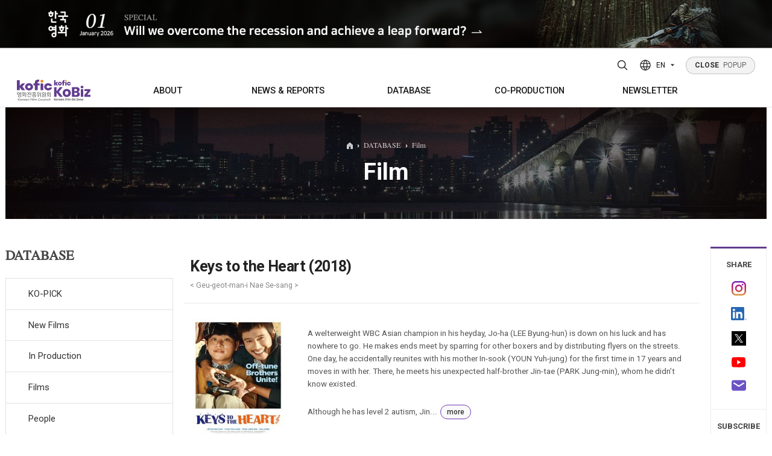

--- FILE ---
content_type: text/html;charset=UTF-8
request_url: http://koreanfilm.or.kr/eng/films/index/filmsView.jsp?movieCd=20176104
body_size: 89213
content:












	<!--  head  -->
	

<!DOCTYPE html>
<html lang="en">
	<head>
	<!-- META TAG -->
    <title>Keys to the Heart (2018)</title>
    <meta http-equiv="Content-Type" content="text/html; charset=utf-8" />
	<meta http-equiv="X-UA-Compatible" content="IE=edge">
	<meta content="user-scalable=yes, initial-scale=1, maximum-scale=1, minimum-scale=1, width=device-width" name="viewport"/>
	<meta name="title" content="Keys to the Heart (2018)" />
	<meta name="description" content="A welterweight WBC Asian champion in his heyday, Jo-ha (LEE Byung-hun) is down on his luck and has nowhere to go. He makes ends meet by sparring for other boxers and by distributing flyers on the streets. One day, he accidentally reunites with his mother In-sook (YOUN Yuh-jung) for the first time in 17 years and moves in with her. There, he meets his unexpected half-brother Jin-tae (PARK Jung-min), whom he didn’t know existed. Although he has level 2 autism, Jin-tae cooks ramen incredibly well, plays video games like no other, and is a savant when it comes to playing the piano. Jo-ha isn’t too fond of his new brother, who always responds to his questions with a simple ‘yup’. But in order to put together some money to move abroad, he has to help out around the house and get to know him… Two unlikely brothers must unite to find the right tunes for brotherhood!" />
	<meta name="robots" content="index,follow" />
	<meta name="keywords" content="Korean, Korea, south, movies, movie, films, film, movie database, film database, box office, movie box office, weekly, daily, monthly, yearly, actors, actresses, director, directors, stars, quotes, independent, cinema, indie, entertainment, Seoul, Busan, Pusan, festivals, festival, directory, PIFF, PIFAN, BIFAN, BIFF, international, Jang, Kim, Lee, Hong, Park, news, review">
    	<link rel="SHORTCUT ICON" href="/eng/img/common/kobiz2.ico">
    <!-- CSS -->
		
		
		<link rel="stylesheet" type="text/css" href="/eng/css/variable.css?ver=5" />
	    <link rel="stylesheet" type="text/css" href="/eng/css/style.reset.css?ver=5" />
	    
	    <link rel="stylesheet" type="text/css" href="/eng/css/content.css?ver=6"/>
		<link rel="stylesheet" type="text/css" href="/eng/css/board.css?ver=6"/>
		<link rel="stylesheet" type="text/css" href="/eng/css/button.css?ver=5"/>
		<link href="/eng/css/search.css" rel="stylesheet" type="text/css?ver=5" />
		<link rel="stylesheet" type="text/css" href="/eng/css/boxOffice.css?ver=5" />
		
	    <link rel="stylesheet" type="text/css" href="/eng/css/style.fonts.css?ver=5" />
	    <link rel="stylesheet" type="text/css" href="/eng/css/style.common.css?ver=5" />
	    <link rel="stylesheet" type="text/css" href="/eng/css/style.animate.css?ver=5" />
	    <link rel="stylesheet" type="text/css" href="/eng/js/swiper/swiper.min.css?ver=5" />
	    <link rel="stylesheet" type="text/css" href="/eng/js/splitting/splitting.css?ver=5" />
	    <link rel="stylesheet" type="text/css" href="/eng/css/jquery-ui.css?ver=5" />
	    <link rel="stylesheet" type="text/css" href="/eng/css/jquery-ui.theme.css?ver=5" />
	    <link rel="stylesheet" type="text/css" href="/eng/css/style.css?ver=5" />
	    <link rel="stylesheet" type="text/css" href="/eng/css/style.sub.css?ver=5">
	    
    <!-- CSS END -->
    
    <!-- SCRIPT -->
    
    	<script type="text/javascript" src="/eng/js/jquery-2.1.4.min.js"></script>
		<script type="text/javascript" src="/eng/js/jquery.easing.1.3.js"></script>
		<script type="text/javascript" src="/eng/js/Selectyze.jquery.js"></script>
		<script type="text/javascript" src="/eng/js/menu.js"></script>
		<script type="text/javascript" src="/eng/js/common.js"></script>
		<script type="text/javascript" src="/eng/js/tab.js"></script>
		<script type="text/javascript" src="/eng/js/jquery-ui.js"></script>
		<script type="text/javascript" src="/js/rcmdWord/rcmdWord.js"></script>
		
		
	    <script>
	      window.MSInputMethodContext && document.documentMode && document.write('<script src="/eng/js/ie11CustomProperties.min.js"><\/script>');
	    </script>
    <!-- SCRIPT END -->
    
    
   <!--  <meta property="og:image" content="/eng/img/common/meta_logo.jpg"> -->
    <meta property="og:title" content="Keys to the Heart (2018)"/>
    
    <meta property="og:image" content="http://www.koreanfilm.or.kr/images/gnb/meta_logo2021.jpg"/>
    
    <meta property="og:type" content="website"/>
    <meta property="og:site_name" content="Korean Film Biz Zone"/>
    <meta id="ogUrl" property="og:url" content=""/>
    <script>
    	$('#ogUrl').attr('content', (location.href).replace('http:','https:'));
    </script>
    <meta property="og:description" content="A welterweight WBC Asian champion in his heyday, Jo-ha (LEE Byung-hun) is down on his luck and has nowhere to go. He makes ends meet by sparring for other boxers and by distributing flyers on the streets. One day, he accidentally reunites with his mother In-sook (YOUN Yuh-jung) for the first time in 17 years and moves in with her. There, he meets his unexpected half-brother Jin-tae (PARK Jung-min), whom he didn’t know existed. Although he has level 2 autism, Jin-tae cooks ramen incredibly well, plays video games like no other, and is a savant when it comes to playing the piano. Jo-ha isn’t too fond of his new brother, who always responds to his questions with a simple ‘yup’. But in order to put together some money to move abroad, he has to help out around the house and get to know him… Two unlikely brothers must unite to find the right tunes for brotherhood!"/>
<!--     sharethis -->


<!--  히스토리 시작 -->
	
<script type="text/javascript">
function addFavorite(type,code){
		$.ajax({
			type: 'GET',
			contentType: 'application/x-www-form-urlencoded',
			dataType: 'html',
			url: '/eng/common/favorite/favorite.jsp',
			data : 'type='+type+'&code='+code,
			error: function () {
					alert('An error has occured. Please contact system administrator.');
				},
			success: function (data) {
				alert('successfully added')
				},
			complete: function () {
				}
		});	
	
}

</script>

	<!-- 히스토리 끝 -->


<!-- sharethis end     -->
<script type="text/javascript">var switchTo5x=true;</script>
<!-- <script type="text/javascript" src="http://w.sharethis.com/button/buttons.js"></script> -->
<!-- <script type="text/javascript">stLight.options({publisher: "197efbad-3a6e-47ff-b6e9-dbda20e66846", doNotHash: false, doNotCopy: false, hashAddressBar: false});</script> -->
    
    <!-- SCRIPT 기존스크립트 기능필요에 의해 남겨둠 -->
  	<script type="text/javascript" src="/js/script.js"></script>
    <script type="text/javascript" src="/js/common.js"></script>
    <script type="text/javascript" src="/js/common01.js"></script>
    <script type="text/javascript" src="/js/jquery/jqCommon.js"></script>
   	<script type="text/javascript" src="/js/renewal.js"></script>
	<script type="text/javascript" src="/js/jquery.easing-1.3.js"></script>
	<script type="text/javascript" src="/js/jquery.heroCarousel-1.3.min.js"></script>
    <script type="text/javascript">
    // 구글 통계
    var _gaq = _gaq || [];
    _gaq.push(['_setAccount', 'UA-21359972-1']); 
    _gaq.push(['_trackPageview']);

    (function() {
      var ga = document.createElement('script'); ga.type = 'text/javascript'; ga.async = true;
      ga.src = ('https:' == document.location.protocol ? 'https://ssl' : 'http://www') + '.google-analytics.com/ga.js';
      var s = document.getElementsByTagName('script')[0]; s.parentNode.insertBefore(ga, s);
    })();
    
 	// ACE 카운터
        var _AceGID=(function(){var Inf=['gtt20.acecounter.com','8080','AB2A31560820879','AW','0','NaPm,Ncisy','ALL','0']; var _CI=(!_AceGID)?[]:_AceGID.val;var _N=0;var _T=new Image(0,0);if(_CI.join('.').indexOf(Inf[3])<0){ _T.src ="https://"+ Inf[0] +'/?cookie'; _CI.push(Inf);  _N=_CI.length; } return {o: _N,val:_CI}; })();
	var _AceCounter=(function(){var G=_AceGID;var _sc=document.createElement('script');var _sm=document.getElementsByTagName('script')[0];if(G.o!=0){var _A=G.val[G.o-1];var _G=(_A[0]).substr(0,_A[0].indexOf('.'));var _C=(_A[7]!='0')?(_A[2]):_A[3];var _U=(_A[5]).replace(/\,/g,'_');_sc.src='https:'+'//cr.acecounter.com/Web/AceCounter_'+_C+'.js?gc='+_A[2]+'&py='+_A[4]+'&gd='+_G+'&gp='+_A[1]+'&up='+_U+'&rd='+(new Date().getTime());_sm.parentNode.insertBefore(_sc,_sm);return _sc.src;}})();

    </script>
    
    <script src="/eng/js/jquery-3.4.1.min.js"></script>
    <script type="text/javascript">
	var jQuery_3_4_1 = $.noConflict(true);
	</script>
    <script src="/eng/js/jquery-ui.min.js"></script>
    <script src="/eng/js/TweenMax.min.js"></script>
    <script src="/eng/js/gambit-smoothscroll-min.js"></script>
    <script src="/eng/js/splitting/splitting.min.js"></script>
    <script src="/eng/js/swiper/swiper.min.js"></script>
    <script src="/eng/js/ScrollMagic.js"></script>
    <script src="/eng/js/debug.addIndicators.js"></script>
    <script src="/eng/js/jquery.common.js"></script>
</head>
<body>
<div id="wrap">
	
<!--  popup 시작 -->
<div class="pop">
  <div>
    <a href="https://magazine.kofic.or.kr/webzine/web/index.do" target="_blank">
      <img src="/eng/img/main/popup/2601_en.jpg" alt="" class="pc" />
      <img src="/eng/img/main/popup/2601_en_m.jpg" alt="" class="mobile" />
    </a>
  </div>
</div>
<!-- popup 끝 -->

	<!--  head  -->	
	<!--  header  -->
	



<!-- header -->
<div class="header">
	<div class="header_wrap">
        <div class="bg">
        	<div class="inner">
	        	<!-- <div class="header_info">
	        		<div class="header_info_title">Contact</div>
	        		<div class="header_info_content">130, Suyeonggangbyeon-daero,<br>Haeundae-gu, Busan, Republic of Korea,<br>48058</div>
					<div class="header_info_content">T. +82-51-720-4877 F. +82-51-720-4819<br>E. kobiz@kofic.or.kr</div>
	        		<ul class="header_info_sns">
	        			<li><a href="https://www.instagram.com/kobiz_kofic/" target="_blank" title="instagram"><svg id="Layer_1" version="1.1" viewBox="0 0 551.034 551.034" xml:space="preserve" xmlns="http://www.w3.org/2000/svg" xmlns:xlink="http://www.w3.org/1999/xlink"><g><linearGradient gradientTransform="matrix(1 0 0 -1 0 554)" gradientUnits="userSpaceOnUse" id="SVGID_1_" x1="275.517" x2="275.517" y1="4.57" y2="549.72"><stop offset="0" style="stop-color:#E09B3D"/><stop offset="0.3" style="stop-color:#C74C4D"/><stop offset="0.6" style="stop-color:#C21975"/><stop offset="1" style="stop-color:#7024C4"/></linearGradient><path d="M386.878,0H164.156C73.64,0,0,73.64,0,164.156v222.722   c0,90.516,73.64,164.156,164.156,164.156h222.722c90.516,0,164.156-73.64,164.156-164.156V164.156   C551.033,73.64,477.393,0,386.878,0z M495.6,386.878c0,60.045-48.677,108.722-108.722,108.722H164.156   c-60.045,0-108.722-48.677-108.722-108.722V164.156c0-60.046,48.677-108.722,108.722-108.722h222.722   c60.045,0,108.722,48.676,108.722,108.722L495.6,386.878L495.6,386.878z" style="fill:url(#SVGID_1_);"/><linearGradient gradientTransform="matrix(1 0 0 -1 0 554)" gradientUnits="userSpaceOnUse" id="SVGID_2_" x1="275.517" x2="275.517" y1="4.57" y2="549.72"><stop offset="0" style="stop-color:#E09B3D"/><stop offset="0.3" style="stop-color:#C74C4D"/><stop offset="0.6" style="stop-color:#C21975"/><stop offset="1" style="stop-color:#7024C4"/></linearGradient><path d="M275.517,133C196.933,133,133,196.933,133,275.516s63.933,142.517,142.517,142.517   S418.034,354.1,418.034,275.516S354.101,133,275.517,133z M275.517,362.6c-48.095,0-87.083-38.988-87.083-87.083   s38.989-87.083,87.083-87.083c48.095,0,87.083,38.988,87.083,87.083C362.6,323.611,323.611,362.6,275.517,362.6z" style="fill:url(#SVGID_2_);"/><linearGradient gradientTransform="matrix(1 0 0 -1 0 554)" gradientUnits="userSpaceOnUse" id="SVGID_3_" x1="418.31" x2="418.31" y1="4.57" y2="549.72"><stop offset="0" style="stop-color:#E09B3D"/><stop offset="0.3" style="stop-color:#C74C4D"/><stop offset="0.6" style="stop-color:#C21975"/><stop offset="1" style="stop-color:#7024C4"/></linearGradient><circle cx="418.31" cy="134.07" r="34.15" style="fill:url(#SVGID_3_);"/></g><g/><g/><g/><g/><g/><g/><g/><g/><g/><g/><g/><g/><g/><g/><g/></svg></a></li>
	        			<li><a href="http://www.youtube.com/channel/UCAULCo55sioPwmAeI6NVSkg" target="_blank" title="youtube"><svg id="Layer_1" version="1.1" viewBox="0 0 461.001 461.001" xml:space="preserve" xmlns="http://www.w3.org/2000/svg" xmlns:xlink="http://www.w3.org/1999/xlink"><path d="M365.257,67.393H95.744C42.866,67.393,0,110.259,0,163.137v134.728  c0,52.878,42.866,95.744,95.744,95.744h269.513c52.878,0,95.744-42.866,95.744-95.744V163.137  C461.001,110.259,418.135,67.393,365.257,67.393z M300.506,237.056l-126.06,60.123c-3.359,1.602-7.239-0.847-7.239-4.568V168.607  c0-3.774,3.982-6.22,7.348-4.514l126.06,63.881C304.363,229.873,304.298,235.248,300.506,237.056z" style="fill:#F61C0D;"/><g/><g/><g/><g/><g/><g/><g/><g/><g/><g/><g/><g/><g/><g/><g/></svg></a></li>
	        			<li><a href="https://www.linkedin.com/in/kobiz-korean-film-council-64430852/" target="_blank" class="linkedin" target="_blank" title="LinkedIn"><img src="/eng/img/main/icon_linkedin.png" alt="linkedin logo"></a></li>
	        			<li><a href="https://twitter.com/koreanfilmbiz" target="_blank" title="twitter"><svg id="Layer_1" version="1.1" viewBox="0 0 410.155 410.155" xml:space="preserve" xmlns="http://www.w3.org/2000/svg" xmlns:xlink="http://www.w3.org/1999/xlink"><path d="M403.632,74.18c-9.113,4.041-18.573,7.229-28.28,9.537c10.696-10.164,18.738-22.877,23.275-37.067  l0,0c1.295-4.051-3.105-7.554-6.763-5.385l0,0c-13.504,8.01-28.05,14.019-43.235,17.862c-0.881,0.223-1.79,0.336-2.702,0.336  c-2.766,0-5.455-1.027-7.57-2.891c-16.156-14.239-36.935-22.081-58.508-22.081c-9.335,0-18.76,1.455-28.014,4.325  c-28.672,8.893-50.795,32.544-57.736,61.724c-2.604,10.945-3.309,21.9-2.097,32.56c0.139,1.225-0.44,2.08-0.797,2.481  c-0.627,0.703-1.516,1.106-2.439,1.106c-0.103,0-0.209-0.005-0.314-0.015c-62.762-5.831-119.358-36.068-159.363-85.14l0,0  c-2.04-2.503-5.952-2.196-7.578,0.593l0,0C13.677,65.565,9.537,80.937,9.537,96.579c0,23.972,9.631,46.563,26.36,63.032  c-7.035-1.668-13.844-4.295-20.169-7.808l0,0c-3.06-1.7-6.825,0.485-6.868,3.985l0,0c-0.438,35.612,20.412,67.3,51.646,81.569  c-0.629,0.015-1.258,0.022-1.888,0.022c-4.951,0-9.964-0.478-14.898-1.421l0,0c-3.446-0.658-6.341,2.611-5.271,5.952l0,0  c10.138,31.651,37.39,54.981,70.002,60.278c-27.066,18.169-58.585,27.753-91.39,27.753l-10.227-0.006  c-3.151,0-5.816,2.054-6.619,5.106c-0.791,3.006,0.666,6.177,3.353,7.74c36.966,21.513,79.131,32.883,121.955,32.883  c37.485,0,72.549-7.439,104.219-22.109c29.033-13.449,54.689-32.674,76.255-57.141c20.09-22.792,35.8-49.103,46.692-78.201  c10.383-27.737,15.871-57.333,15.871-85.589v-1.346c-0.001-4.537,2.051-8.806,5.631-11.712c13.585-11.03,25.415-24.014,35.16-38.591  l0,0C411.924,77.126,407.866,72.302,403.632,74.18L403.632,74.18z" style="fill:#76A9EA;"/><g/><g/><g/><g/><g/><g/><g/><g/><g/><g/><g/><g/><g/><g/><g/></svg></a></li>
	        		</ul>
	        	</div> -->
	        	<div class="bg-logo">
	        		<img src="/eng/img/common/logo_kofic.svg" alt="kofic logo" /><img src="/eng/img/common/logo_kobiz.svg" alt="kobiz logo" />
        		</div>
        	</div>
       	</div>

        <div class="inner">
        	<!-- 로고 -->
          <h1 class="logo init m">
            <a href="https://www.kofic.or.kr/" title="Kofic"><img src="/eng/img/common/logo_kofic.svg" alt="kofic logo" /></a>
            <a href="/eng" title="Kobiz"><img src="/eng/img/common/logo_kobiz.svg" alt="kobiz logo" /></a>
          </h1>
  
          <!--  공통 nav -->	
			




<!-- 상단PC메뉴 -->
<div class="gnb">
	<ul>
		<li>
			<a href="/eng/kofic/intro.jsp" title="ABOUT"><span>ABOUT</span></a>
			<div class="gnb_wrap">
				<ul>
					<li><a href="/eng/kofic/intro.jsp"><span>Who we are</span></a></li>
					<li><a href="/eng/kofic/contact.jsp"><span>Contacts</span></a></li>
				</ul>
			</div>
		</li>
		
		<li>
			<a href="/eng/news/news.jsp" title="NEWS &amp; REPORTS">NEWS &amp; REPORTS</a>
			<div class="gnb_wrap">
				<ul>
					<li><a href="/eng/news/news.jsp"><span>News</span></a>
						<ul>
							<li><a href="/eng/news/news.jsp">Korean Film News</a></li>
							<li><a href="/eng/news/kofic_news.jsp">KOFIC News</a></li>
							<li><a href="/eng/news/inFocus.jsp">K-Cinema Library</a></li>
						</ul>
					</li>
					<li><a href="/eng/schedule/subtitMovie.jsp"><span>In Cinemas</span></a>
						<ul>
							<li><a href="/eng/schedule/subtitMovie.jsp">Screenings with Eng. Subtitles</a></li>
<!-- 							<li><a href="/eng/schedule/diversityMovie.jsp">Art House Screenings</a></li> -->
						</ul>
					</li>
					<li><a href="/eng/news/boxOffice_Main.jsp"><span>Box Office</span></a>
						<ul>
							<li><a href="/eng/news/boxOffice_Daily.jsp?mode=BOXOFFICE_DAILY">Daily</a></li>
							<li><a href="/eng/news/boxOffice_Weekly.jsp?mode=BOXOFFICE_WEEKLY">Weekly/Weekend</a></li>
							<li><a href="/eng/news/boxOffice_Monthly.jsp?mode=BOXOFFICE_MONTHLY">Monthly</a></li>
							<li><a href="/eng/news/boxOffice_Yearly.jsp?mode=BOXOFFICE_YEAR">Yearly</a></li>
						</ul>
					</li>
					<li><a href="/eng/publications/totalList.jsp" title="PUBLICATIONS"><span>Publications</span></a>
						
					</li>
				</ul>
			</div>
		</li>
		
		<li>
			<a href="/eng/news/ko_pick.jsp" title="DATABASE"><span>DATABASE</span></a>
			<div class="gnb_wrap">
				<ul>
					<li><a href="/eng/news/ko_pick.jsp"><span>KO-PICK</span></a>
						<ul>
							<li><a href="/eng/news/ko_pick.jsp">KO-PICK News</a></li>
							<li><a href="/eng/news/koPickProducers.jsp">KO-PICK Producers</a></li>
						</ul>
					</li>
					<li><a href="/eng/news/newfilm.jsp"><span>New Films</span></a></li>
					<li><a href="/eng/inProduction/inProductionMain.jsp"><span>In Production</span></a></li>
					<li><a href="/eng/films/index/filmsList.jsp"><span>Films</span></a></li>
					<li><a href="/eng/films/index/peopleDList.jsp"><span>People</span></a></li>
					<li><a href="/eng/films/index/companyList.jsp"><span>Companies</span></a></li>
					<li><a href="/eng/coProduction/festivalList.jsp"><span>Festival/Market</span></a></li>
					<li><a href="/eng/kofic/200_actors/actors_list.jsp"><span>KOREAN ACTORS 200</span></a></li>
				</ul>
			</div>
		</li>
		
		<li><a href="/eng/coProduction/locIncentive.jsp" title="CO-PRODUCTION"><span>CO-PRODUCTION</span></a>
			<div class="gnb_wrap">
				<ul>
					<li><a href="/eng/coProduction/locIncentive.jsp"><span>Location Incentive</span></a></li>
					<li><a href="/eng/coProduction/co-companyList.jsp"><span>Co-production Companies</span></a></li>
					<li><a href="/eng/locKorea/filmOrg.jsp"><span>Regional Film Commissions</span></a></li>
					<li><a href="/eng/coProduction/treaties.jsp"><span>Co-Production Agreements</span></a></li>
					<li><a href="/eng/coProduction/productionCaseList.jsp"><span>Case Study</span></a></li>
				</ul>
			</div>
		</li>
			
		<li><a href="/eng/publications/NewsltViewer.jsp" title="NEWSLETTER"><span>NEWSLETTER</span></a>
			<div class="gnb_wrap">
				<ul>
					<li><a href="/eng/publications/NewsltViewer.jsp"><span>Regular</span></a></li>
					<li><a href="/eng/publications/NewsltSpecialViewer.jsp"><span>Special</span></a></li>
				</ul>
			</div>
		</li>
	</ul>
</div>
<!-- //상단PC메뉴 -->
<!-- 상단모바일메뉴 -->
<!-- 모바일용 햄버거 버튼 -->
<div class="m_button">
	<button class="top_search_btn" title="Search open">
		<svg version="1.1" xmlns="http://www.w3.org/2000/svg" xmlns:xlink="http://www.w3.org/1999/xlink" x="0px"y="0px" width="22px" height="22px" viewBox="0 0 384 384" enable-background="new 0 0 384 384" xml:space="preserve">
		<path fill="none" stroke="#000000" stroke-width="24" stroke-miterlimit="10" d="M165.816,48c-31.246,0-61.214,12.414-83.308,34.508C60.414,104.602,48,134.57,48,165.816c0,31.25,12.414,61.215,34.508,83.313c22.094,22.094,52.062,34.508,83.308,34.508c31.25,0,61.215-12.414,83.313-34.508c22.094-22.098,34.508-52.063,34.508-83.313c-0.004-31.246-12.418-61.211-34.512-83.304C227.031,60.414,197.062,48.004,165.816,48z"/>
		<line fill="none" stroke="#000000" stroke-width="24" stroke-linecap="round" stroke-miterlimit="10" x1="253.719" y1="253.719" x2="336" y2="336"/>
		</svg>
	</button>
	
	<button class="hamburger"><div><i></i><i></i><i></i></div></button>
</div>


<!-- <div class="mnb invisible-scroll"> -->
<!-- 	<div class="inner"> -->
<!-- 		<div class="init"> -->
<!--             <a href="" title="Kofic"><img src="/eng/img/common/logo_kofic_white.svg" alt="" /></a> -->
<!--             <a href="" title="Kobiz"><img src="/eng/img/common/logo_kobiz_white.svg" alt="" /></a> -->
<!-- 		</div> -->
             
<!-- 		<ul> -->
<!-- 			<li><a href="#" data-splitting title="ABOUT KOFIC">ABOUT KOFIC</a> -->
<!-- 				<ul> -->
<!-- 					<li><a href="/eng/kofic/intro.jsp">About KOFIC</a></li> -->
<!-- 					<li><a href="/eng/kofic/kobiz.jsp">About KoBiz</a></li> -->
<!-- 					<li><a href="/eng/kofic/contact.jsp">Contacts</a></li> -->
<!-- 					<li><a href="/eng/kofic/location1.jsp">KOFIC Locations</a></li> -->
<!-- 					<li><a href="/eng/kofic/location.jsp">Location Incentive</a></li> -->
<!-- 					<li><a href="/eng/bm/main.jsp" target="_blank" title="Go to ONLINE BIZ MATCHING PLATFORM in new window">KOFIC SUPPORTS</a></li> -->
<!-- 					<li><a href="/eng/kofic/200_actors/actors_list.jsp">KOREAN ACTORS 200</a></li> -->
<!-- 				</ul> -->
<!-- 			</li> -->
	
<!-- 			<li><a href="#" data-splitting title="FILM &amp; PEOPLE">FILM &amp; PEOPLE</a> -->
<!-- 				<ul> -->
<!-- 					<li><a href="/eng/news/newfilm.jsp">DATABASE</a> -->
<!-- 						<ul> -->
<!-- 							<li class="has-sub"><a href="/eng/news/newfilm.jsp">New Films</a></li> -->
<!-- 							<li><a href="/eng/inProduction/inProductionMain.jsp">In Production</a></li> -->
<!-- 							<li><a href="/eng/films/index/filmsList.jsp">Film Directory</a></li> -->
<!-- 							<li><a href="/eng/films/index/peopleDList.jsp">People Directory</a></li> -->
<!-- 							<li><a href="/eng/films/index/companyList.jsp">Companies Directory</a></li> -->
<!-- 							<li><a href="/eng/coProduction/festivalList.jsp">Festival Directory</a></li> -->
<!-- 							<li><a href="/eng/coProduction/marketList.jsp">Market Directory</a></li> -->
<!-- 							<li><a href="/eng/schedule/subtitMovie.jsp">In Cinemas</a> -->
<!-- 								<ul> -->
<!-- 									<li><a href="/eng/schedule/subtitMovie.jsp">Screenings with Eng. Subtitles</a></li> -->
<!-- 									<li><a href="/eng/schedule/diversityMovie.jsp">Art House Screenings</a></li> -->
<!-- 								</ul> -->
<!-- 							</li> -->
<!-- 							<li><a href="/eng/news/boxOffice_Main.jsp">Box Office</a> -->
<!-- 								<ul> -->
<!-- 									<li><a href="/eng/news/boxOffice_Daily.jsp?mode=BOXOFFICE_DAILY">Daily</a></li> -->
<!-- 									<li><a href="/eng/news/boxOffice_Weekly.jsp?mode=BOXOFFICE_WEEKLY">Weekly/Weekend</a></li> -->
<!-- 									<li><a href="/eng/news/boxOffice_Monthly.jsp?mode=BOXOFFICE_MONTHLY">Monthly</a></li> -->
<!-- 									<li><a href="/eng/news/boxOffice_Yearly.jsp?mode=BOXOFFICE_YEAR">Yearly</a></li> -->
<!-- 								</ul> -->
<!-- 							</li> -->
<!-- 						</ul> -->
<!-- 					</li> -->
<!-- 					<li><a href="/eng/coProduction/co-companyList.jsp">Co-Production</a> -->
<!-- 						<ul> -->
<!-- 							<li><a href="/eng/coProduction/co-companyList.jsp">Companies</a></li> -->
<!-- 							<li><a href="/eng/coProduction/peopleList.jsp">People</a></li> -->
<!-- 							<li><a href="/eng/coProduction/locIncentive.jsp">Location Incentive</a></li> -->
<!-- 							<li><a href="/eng/locKorea/filmOrg.jsp">Regional Film Commissions</a></li> -->
<!-- 							<li><a href="/eng/coProduction/treaties.jsp">Co-Production Agreements</a></li>			 -->
<!-- 						</ul> -->
<!-- 					</li> -->
<!-- 				</ul> -->
<!-- 			</li> -->
			
<!-- 			<li><a href="#" data-splitting title="NEWS &amp; REPORTS">NEWS &amp; REPORTS</a> -->
<!-- 				<ul> -->
<!-- 					<li><a href="/eng/news/news.jsp">Korean Film News</a></li> -->
<!-- 					<li><a href="/eng/news/kofic_news.jsp">KOFIC News</a></li>		 -->
<!-- 					<li><a href="/eng/news/reports.jsp">Box Office Reports</a></li>	 -->
<!-- 					<li><a href="/eng/news/features.jsp">Features</a></li> -->
<!-- 					<li><a href="/eng/news/interview.jsp">Interview</a></li>									 -->
<!-- 					<li><a href="/eng/news/inFocus.jsp">K-Cinema Library</a></li> -->
<!-- 					<li><a href="/eng/coProduction/productionCaseList.jsp">KO-PRODUCTION Case Study</a></li>					 -->
<!-- 				</ul> -->
<!-- 			</li> -->
			
<!-- 			<li><a href="#" data-splitting title="PUBLICATIONS">PUBLICATIONS</a> -->
<!-- 				<ul> -->
<!-- 					<li><a href="/eng/publications/kct.jsp">Korean Cinema Today</a></li> -->
<!-- 					<li><a href="/eng/publications/NewsltViewer.jsp">Newsletter</a> -->
<!-- 						<ul> -->
<!-- 							<li><a href="/eng/publications/NewsltViewer.jsp">KoBiz Newsletter</a></li> -->
<!-- 							<li><a href="/eng/news/location.jsp">Location Newsletter</a></li>										 -->
<!-- 							<li><a href="/eng/publications/Subscription.jsp">Subscription</a></li> -->
		
<!-- 						</ul> -->
<!-- 					</li>	 -->
<!-- 					<li><a href="/eng/publications/books.jsp">Books</a></li>	 -->
<!-- 					<li><a href="/eng/coProduction/guide.jsp">Korea Shooting Guide</a></li>									 -->
<!-- 					<li><a href="/eng/publications/brochures.jsp">Brochures</a></li>	 -->
<!-- 				</ul> -->
<!-- 			</li> -->
<!-- 		</ul> -->
		
<!-- 		<p> -->
<!-- 			130, Suyeonggangbyeon-daero,<br/> -->
<!-- 			Haeundae-gu, Busan, Republic of Korea,<br/> -->
<!-- 			48058 -->
<!-- 		</p> -->

<!-- 		<div class="init"> -->
<!--                <a href="/eng/main/main.jsp" title="Home">Home</a> -->

<!-- 			<a href="/eng/member/logout.jsp">Logout</a> -->
<!-- 			<a href="/eng/myKobiz/myHistory.jsp">MY KoBiz</a> -->

<!-- 			<a href="/eng/member/join_1step.jsp">Join</a> -->
<!-- 			<a href="/eng/member/login.jsp" class="lbar">Login</a> -->
<!-- 			<a href="/eng/member/join_1step.jsp">Register</a> -->

<!-- 		</div> -->
<!-- 	</div> -->
<!-- </div> -->
	<!-- //상단모바일메뉴 -->

		  <!--  공통 nav -->

		<!-- 해더 탑 -->
          <div class="top init tar">
          		
				<button class="top_search_btn" title="Search open">
					<svg version="1.1" xmlns="http://www.w3.org/2000/svg" xmlns:xlink="http://www.w3.org/1999/xlink" x="0px"y="0px" width="22px" height="22px" viewBox="0 0 384 384" enable-background="new 0 0 384 384" xml:space="preserve">
					<path fill="none" stroke="#000000" stroke-width="24" stroke-miterlimit="10" d="M165.816,48c-31.246,0-61.214,12.414-83.308,34.508C60.414,104.602,48,134.57,48,165.816c0,31.25,12.414,61.215,34.508,83.313c22.094,22.094,52.062,34.508,83.308,34.508c31.25,0,61.215-12.414,83.313-34.508c22.094-22.098,34.508-52.063,34.508-83.313c-0.004-31.246-12.418-61.211-34.512-83.304C227.031,60.414,197.062,48.004,165.816,48z"/>
					<line fill="none" stroke="#000000" stroke-width="24" stroke-linecap="round" stroke-miterlimit="10" x1="253.719" y1="253.719" x2="336" y2="336"/>
					</svg>
				</button>
				  <div class="lang">
				    <button type="button">
				      <svg width="20" height="20" viewBox="0 0 20 20" fill="none" xmlns="http://www.w3.org/2000/svg">
				        <circle cx="10" cy="10" r="9" stroke-width="1.5" stroke-linecap="round" stroke-linejoin="round" />
				        <path d="M1.59961 7H18.3996" stroke-width="1.5" stroke-linecap="round" stroke-linejoin="round" />
				        <path d="M1.59961 13H18.3996" stroke-width="1.5" stroke-linecap="round" stroke-linejoin="round" />
				        <path d="M9.49967 1C6.06261 6.50778 6.06261 13.4922 9.49967 19" stroke-width="1.5" stroke-linecap="round" stroke-linejoin="round" />
				        <path d="M10.5 1C13.9371 6.50778 13.9371 13.4922 10.5 19" stroke-width="1.5" stroke-linecap="round" stroke-linejoin="round" />
				      </svg>
				
				      <span>EN</span>
				
				      <svg width="6" height="4" viewBox="0 0 6 4" fill="none" xmlns="http://www.w3.org/2000/svg">
				        <path d="M3 3.78711L6 0.245949L0 0.245949L3 3.78711Z" />
				      </svg>
				    </button>
				    <ul>
				      <li>
				        <a href="http://www.kobiz.or.kr/new/kor/main/intro.jsp" target="_blank"><span>KO</span></a>
				      </li>
				      <li>
				        <a href="http://chi.koreanfilm.or.kr/main/" target="_blank"><span>CH</span></a>
				      </li>
				    </ul>
				  </div>
				
				  <div class="popup_btn"><a href="" class="service" title="POPUP"><span>CLOSE</span> POPUP</a></div>
			</div>
			
			
				
        </div>
        <!-- 상단검색 -->
		
<script>
	function set_action(frm) {
		frm.action = 'http://msearch.kobiz.or.kr/RSA/front_eng/Search.jsp';
	}
	
</script>
<div class="search">
	<div class="search_wrap">
		<!-- 닫기 -->
		<div class="search_close"><button class="top_search_btn" title="Search close"><svg fill="none" height="24" stroke-width="1.5" viewBox="0 0 24 24" width="24" xmlns="http://www.w3.org/2000/svg"><path d="M6.75827 17.2426L12.0009 12M17.2435 6.75736L12.0009 12M12.0009 12L6.75827 6.75736M12.0009 12L17.2435 17.2426" stroke="currentColor" stroke-linecap="round" stroke-linejoin="round"/></svg></button></div>
		
		
		<!-- 검색 -->
		<form id="RsaSearchForm1" name="RsaSearchForm1" target="_target" method="post" onsubmit="set_action(document.getElementById('RsaSearchForm1'))" action="">
		<input type="hidden" name="menu" id="menu" value="" />
			<div class="inner">
				<ul class="head-search-box rowfull">
					<li>
		                <button type="button" class="selectToggle" id="menu">ALL</button>
		                <ul class="selectyze1">
		                  <li><button type="button" class="toggle" value="Total">All</button></li>
		                  <li><button type="button" class="toggle" value="Film">Film</button></li>
		                  <li><button type="button" class="toggle" value="People">People</button></li>
		                  <li><button type="button" class="toggle" value="Company">Company</button></li>
		                  <li><button type="button" class="toggle" value="News">News</button></li>
		                  <li><button type="button" class="toggle" value="Co-Production">Co-Production</button></li>
		                  <li><button type="button" class="toggle" value="Award">Award</button></li>
		                  <li><button type="button" class="toggle" value="Publications">Publications</button></li>
		                </ul>
		            </li>
		            <li class="init">
		              <input type="text" name="qt" id="qt" placeholder="Input search keyword." onkeydown="setTextBox_(1);" onChange="javascript:search_promo_off();">
		              <button type="submit" value="검색"></button>
		            </li>
				</ul>
				
				 <!-- 자동완성 -->

			         <ul id="autoComplete" class="autoSearch" style="display:none;" onmouseover="set_mouseon_(2);" onmouseout="set_mouseoff_(2);">
			           <li class="set_sugicn">
			               <div id="rcmdResult" class="searchOver">
			                   <ul>
				                   <li><a href="#"><span class="img"></span><div><strong>Ve</strong> getarian (2010)<br>CHAE Min-seo, Hyun-sung<br>Films</div></a> </li>
				                   <li><a href="#"><span class="img"></span><div><strong>Ve</strong> getarian (2010)<br>CHAE Min-seo, Hyun-sung<br>Films</div></a> </li>
				                   <li><a href="#"><span class="img"></span><div><strong>Ve</strong> getarian (2010)<br>CHAE Min-seo, Hyun-sung<br>Films</div></a> </li>
				                   <li><a href="#"><span class="img"></span><div><strong>Ve</strong> getarian (2010)<br>CHAE Min-seo, Hyun-sung<br>Films</div></a> </li>
				                   <li><a href="#"><span class="img"></span><div><strong>Ve</strong> getarian (2010)<br>CHAE Min-seo, Hyun-sung<br>Films</div></a> </li>
				                   <li><a href="#"><span class="img"></span><div><strong>Ve</strong> getarian (2010)<br>CHAE Min-seo, Hyun-sung<br>Films</div></a> </li>
				               </ul>
			               </div>
			           </li>
			         </ul>

				<div class="btnbox">
	                <a href="/eng/films/index/filmsList.jsp" class="search-database" title="Film Database">
	                  <svg width="18" height="18" viewBox="0 0 18 18" fill="none" xmlns="http://www.w3.org/2000/svg"><path d="M9 1L1 5L9 9L17 5L9 1" stroke="white" stroke-opacity="0.7" stroke-width="1.6" stroke-linecap="round" stroke-linejoin="round" /><path d="M1 9L9 13L17 9" stroke="white" stroke-opacity="0.7" stroke-width="1.6" stroke-linecap="round" stroke-linejoin="round" /><path d="M1 13L9 17L17 13" stroke="white" stroke-opacity="0.7" stroke-width="1.6" stroke-linecap="round" stroke-linejoin="round" /></svg>
	                  <span>Film Database</span>
	                </a>
	                <a href="https://theactorispresent.kr/" target="_blank" class="search-actors200" title="Korean Actors 200">
	                  <svg width="19" height="18" viewBox="0 0 19 18" fill="none" xmlns="http://www.w3.org/2000/svg"><path fill-rule="evenodd" clip-rule="evenodd" d="M9.71861 14.4246C9.65284 14.39 9.61996 14.3727 9.58684 14.3608C9.47784 14.3217 9.35863 14.3216 9.24959 14.3606C9.21646 14.3725 9.18356 14.3898 9.11776 14.4244L5.37572 16.3918C5.15434 16.5082 5.04364 16.5664 4.96335 16.5794C4.68911 16.6241 4.43105 16.4366 4.38879 16.162C4.37641 16.0816 4.39756 15.9583 4.43985 15.7118L5.1547 11.5446C5.16726 11.4713 5.17354 11.4347 5.17458 11.3996C5.17798 11.2838 5.14112 11.1705 5.07028 11.0789C5.04876 11.0511 5.02213 11.0252 4.96888 10.9733L1.93776 8.02286C1.75834 7.84821 1.66863 7.76088 1.63132 7.68854C1.5039 7.44147 1.60248 7.1379 1.85075 7.01283C1.92344 6.97621 2.04734 6.95825 2.29515 6.92234L6.47692 6.31628C6.55044 6.30563 6.5872 6.3003 6.62095 6.29044C6.73204 6.25797 6.82843 6.18797 6.89367 6.09237C6.91349 6.06333 6.92993 6.03002 6.96281 5.9634L8.83397 2.17197C8.94465 1.9477 9 1.83556 9.05727 1.77778C9.25288 1.58046 9.57185 1.58046 9.76746 1.77778C9.82473 1.83556 9.88007 1.9477 9.99076 2.17197L11.8619 5.9634C11.8948 6.03002 11.9112 6.06333 11.9311 6.09237C11.9963 6.18797 12.0927 6.25797 12.2038 6.29044C12.2375 6.3003 12.2743 6.30563 12.3478 6.31628L16.5296 6.92234C16.7774 6.95825 16.9013 6.97621 16.974 7.01283C17.2222 7.1379 17.3208 7.44147 17.1934 7.68854C17.1561 7.76088 17.0664 7.84821 16.887 8.02286L13.8558 10.9733C13.8026 11.0252 13.776 11.0511 13.7544 11.0789C13.6836 11.1705 13.6467 11.2838 13.6501 11.3996C13.6512 11.4347 13.6575 11.4713 13.67 11.5446L14.3846 15.7103C14.4269 15.9571 14.4481 16.0804 14.4357 16.1609C14.3934 16.4356 14.1351 16.6231 13.8608 16.5782C13.7805 16.5651 13.6697 16.5067 13.4482 16.39L9.71861 14.4246Z" stroke="white" stroke-width="1.6" stroke-linecap="round" stroke-linejoin="round"/></svg>
	                  <span>Korean Actors 200</span>
	                </a>
	                <a href="/eng/bm/main.jsp" target="_blank" class="search-biz" title="Biz Matching Platform">
	                  <svg width="19" height="18" viewBox="0 0 19 18" fill="none" xmlns="http://www.w3.org/2000/svg"><g id="b1"><path d="M13.8252 1L17.8252 5L13.8252 9" stroke="white" stroke-width="1.6" stroke-linecap="round" stroke-linejoin="round" /><path d="M7.8252 5H17.8252" stroke="white" stroke-width="1.6" stroke-linecap="round" stroke-linejoin="round" /></g><g id="b2"><path d="M4.8252 9L0.825195 13L4.8252 17" stroke="white" stroke-width="1.6" stroke-linecap="round" stroke-linejoin="round" /><path d="M0.825195 13H9.8252" stroke="white" stroke-width="1.6" stroke-linecap="round" stroke-linejoin="round" /></g></svg>
	                  <span>Biz Matching Platform</span>
	                </a>
	        	</div>
			</div>
		</form>
	</div>
</div>
<!-- //검색 -->
<!-- 인기검색어 -->
<!-- //인기검색어 -->
	
<!--// rcmd load init start // -->
<script type="text/javascript">
  //<!--
  rcmd_default_set(document.RsaSearchForm1.qt, 200);
  if (t_>0 && c_>0) {
    wd_ ();
    setTimeout ("wi_()", TimeOut);
  }
 $(document).ready(function() {
    $('.UlSelectize1 li').on('click',function() {
        $('.selectyze1 select').val($(this).find('a').attr('rel'));
    });
  });
  //-->
</script>
		<!-- //상단검색 -->
	</div>
	
	<!--  공통 nav -->	
	





<!-- 모바일용 메뉴 -->
<div class="mnb_wrap">
	<div class="mnb invisible-scroll">
		<div class="inner">
<!-- 			<div class="mnb_member init"> -->
<!-- 			</div> -->
			<ul>
				<li><a href="#" title="ABOUT">ABOUT<button></button></a>
					<ul>
						<li><a href="/eng/kofic/intro.jsp">Who we are</a></li>
						<li><a href="/eng/kofic/contact.jsp">Contacts</a></li>
					</ul>
				</li>

				<li><a href="#" title="NEWS &amp; REPORTS">NEWS &amp; REPORTS<button></button></a>
					<ul>
						<li><a href="/eng/news/news.jsp">News</a>
							<ul>
								<li><a href="/eng/news/news.jsp">Korean Film News</a></li>
								<li><a href="/eng/news/kofic_news.jsp">KOFIC News</a></li>
							</ul>
						</li>	
						<li><a href="/eng/schedule/subtitMovie.jsp">In Cinemas</a>
							<ul>
								<li><a href="/eng/schedule/subtitMovie.jsp">Screenings with Eng. Subtitles</a></li>
<!-- 								<li><a href="/eng/schedule/diversityMovie.jsp">Art House Screenings</a></li> -->
							</ul>
						</li>
						<li><a href="/eng/news/boxOffice_Main.jsp">Box Office</a>
							<ul>
								<li><a href="/eng/news/boxOffice_Daily.jsp?mode=BOXOFFICE_DAILY">Daily</a></li>
								<li><a href="/eng/news/boxOffice_Weekly.jsp?mode=BOXOFFICE_WEEKLY">Weekly/Weekend</a></li>
								<li><a href="/eng/news/boxOffice_Monthly.jsp?mode=BOXOFFICE_MONTHLY">Monthly</a></li>
								<li><a href="/eng/news/boxOffice_Yearly.jsp?mode=BOXOFFICE_YEAR">Yearly</a></li>
							</ul>
						</li>
						<li><a href="/eng/publications/totalList.jsp" title="PUBLICATIONS">Publications<button></button></a>
						</li>
					</ul>
				</li>
				
				<li><a href="#" title="DATABASE">DATABASE<button></button></a>
					<ul>
						<li><a href="/eng/news/ko_pick.jsp">KO-PICK</a>
							<ul>
								<li><a href="/eng/news/ko_pick.jsp">KO-PICK News</a></li>
								<li><a href="/eng/news/koPickProducers.jsp">KO-PICK Producers</a></li>									
							</ul>
						</li>
						<li><a href="/eng/news/newfilm.jsp">New Films</a></li>
						<li><a href="/eng/inProduction/inProductionMain.jsp">In Production</a></li>
						<li><a href="/eng/films/index/filmsList.jsp">Film</a></li>
						<li><a href="/eng/films/index/peopleDList.jsp">People</a></li>
						<li><a href="/eng/films/index/companyList.jsp">Companies</a></li>
						<li><a href="/eng/coProduction/festivalList.jsp">Festival/Market</a></li>
						<li><a href="/eng/kofic/200_actors/actors_list.jsp"><span>KOREAN ACTORS 200</span></a></li>
					</ul>
				</li>
				
				<li><a href="#" title="CO-PRODUCTION">CO-PRODUCTION<button></button></a>
					<ul>
						<li><a href="/eng/coProduction/locIncentive.jsp">Location Incentive</a></li>
						<li><a href="/eng/coProduction/co-companyList.jsp">Co-production Companies</a></li>
						<li><a href="/eng/locKorea/filmOrg.jsp">Regional Film Commissions</a></li>
						<li><a href="/eng/coProduction/treaties.jsp">Co-Production Agreements</a></li>
						<li><a href="/eng/coProduction/productionCaseList.jsp">Case Study</a></li>
					</ul>
				</li>
				
				
				<li><a href="#" title="Newsletter">Newsletter<button></button></a>
					<ul>
						<li><a href="/eng/publications/NewsltViewer.jsp"><span>Regular</span></a></li>
						<li><a href="/eng/publications/NewsltSpecialViewer.jsp"><span>Special</span></a></li>
					</ul>
				</li>	
				
			</ul>

			
			<div class="mnb_sns">
				<ul>
        			<li><a href="https://instagram.com/koreanfilmcouncil_kofic" title="instagram"><img src="/eng/img/common/icon_mnb_instagram.png" alt="instagram" /></a></li>
        			<li><a href="http://www.youtube.com/channel/UCAULCo55sioPwmAeI6NVSkg" title="youtube"><svg id="Layer_1" version="1.1" viewBox="0 0 461.001 461.001" xml:space="preserve" xmlns="http://www.w3.org/2000/svg" xmlns:xlink="http://www.w3.org/1999/xlink"><path d="M365.257,67.393H95.744C42.866,67.393,0,110.259,0,163.137v134.728  c0,52.878,42.866,95.744,95.744,95.744h269.513c52.878,0,95.744-42.866,95.744-95.744V163.137  C461.001,110.259,418.135,67.393,365.257,67.393z M300.506,237.056l-126.06,60.123c-3.359,1.602-7.239-0.847-7.239-4.568V168.607  c0-3.774,3.982-6.22,7.348-4.514l126.06,63.881C304.363,229.873,304.298,235.248,300.506,237.056z" style="fill:#F61C0D;"/><g/><g/><g/><g/><g/><g/><g/><g/><g/><g/><g/><g/><g/><g/><g/></svg></a></li>
        			<li><a href="https://www.facebook.com/kobiz.kofic" title="facebook"><svg id="Layer_1" version="1.1" viewBox="0 0 408.788 408.788" xml:space="preserve" xmlns="http://www.w3.org/2000/svg" xmlns:xlink="http://www.w3.org/1999/xlink"><path d="M353.701,0H55.087C24.665,0,0.002,24.662,0.002,55.085v298.616c0,30.423,24.662,55.085,55.085,55.085  h147.275l0.251-146.078h-37.951c-4.932,0-8.935-3.988-8.954-8.92l-0.182-47.087c-0.019-4.959,3.996-8.989,8.955-8.989h37.882  v-45.498c0-52.8,32.247-81.55,79.348-81.55h38.65c4.945,0,8.955,4.009,8.955,8.955v39.704c0,4.944-4.007,8.952-8.95,8.955  l-23.719,0.011c-25.615,0-30.575,12.172-30.575,30.035v39.389h56.285c5.363,0,9.524,4.683,8.892,10.009l-5.581,47.087  c-0.534,4.506-4.355,7.901-8.892,7.901h-50.453l-0.251,146.078h87.631c30.422,0,55.084-24.662,55.084-55.084V55.085  C408.786,24.662,384.124,0,353.701,0z" style="fill:#475993;"/><g/><g/><g/><g/><g/><g/><g/><g/><g/><g/><g/><g/><g/><g/><g/></svg></a></li>
        			<li><a href="https://twitter.com/koreanfilmbiz" title="twitter"><svg id="Layer_1" version="1.1" viewBox="0 0 410.155 410.155" xml:space="preserve" xmlns="http://www.w3.org/2000/svg" xmlns:xlink="http://www.w3.org/1999/xlink"><path d="M403.632,74.18c-9.113,4.041-18.573,7.229-28.28,9.537c10.696-10.164,18.738-22.877,23.275-37.067  l0,0c1.295-4.051-3.105-7.554-6.763-5.385l0,0c-13.504,8.01-28.05,14.019-43.235,17.862c-0.881,0.223-1.79,0.336-2.702,0.336  c-2.766,0-5.455-1.027-7.57-2.891c-16.156-14.239-36.935-22.081-58.508-22.081c-9.335,0-18.76,1.455-28.014,4.325  c-28.672,8.893-50.795,32.544-57.736,61.724c-2.604,10.945-3.309,21.9-2.097,32.56c0.139,1.225-0.44,2.08-0.797,2.481  c-0.627,0.703-1.516,1.106-2.439,1.106c-0.103,0-0.209-0.005-0.314-0.015c-62.762-5.831-119.358-36.068-159.363-85.14l0,0  c-2.04-2.503-5.952-2.196-7.578,0.593l0,0C13.677,65.565,9.537,80.937,9.537,96.579c0,23.972,9.631,46.563,26.36,63.032  c-7.035-1.668-13.844-4.295-20.169-7.808l0,0c-3.06-1.7-6.825,0.485-6.868,3.985l0,0c-0.438,35.612,20.412,67.3,51.646,81.569  c-0.629,0.015-1.258,0.022-1.888,0.022c-4.951,0-9.964-0.478-14.898-1.421l0,0c-3.446-0.658-6.341,2.611-5.271,5.952l0,0  c10.138,31.651,37.39,54.981,70.002,60.278c-27.066,18.169-58.585,27.753-91.39,27.753l-10.227-0.006  c-3.151,0-5.816,2.054-6.619,5.106c-0.791,3.006,0.666,6.177,3.353,7.74c36.966,21.513,79.131,32.883,121.955,32.883  c37.485,0,72.549-7.439,104.219-22.109c29.033-13.449,54.689-32.674,76.255-57.141c20.09-22.792,35.8-49.103,46.692-78.201  c10.383-27.737,15.871-57.333,15.871-85.589v-1.346c-0.001-4.537,2.051-8.806,5.631-11.712c13.585-11.03,25.415-24.014,35.16-38.591  l0,0C411.924,77.126,407.866,72.302,403.632,74.18L403.632,74.18z" style="fill:#76A9EA;"/><g/><g/><g/><g/><g/><g/><g/><g/><g/><g/><g/><g/><g/><g/><g/></svg></a></li>
        		</ul>
			</div>
			
			<div class="mnb_logo">
	            <a href="https://www.kofic.or.kr/" title="Kofic"><img src="/eng/img/common/logo_kofic.svg" alt="" /></a>
	            <a href="/eng" title="Kobiz"><img src="/eng/img/common/logo_kobiz.svg" alt="Kobiz" /></a>
			</div>
			
			
			<p>
				130, Suyeonggangbyeon-daero,<br/>
				Haeundae-gu, Busan, Republic of Korea,<br/>
				48058
			</p>
		</div>
	</div>
</div>
<!-- //상단모바일메뉴 -->

	<!--  공통 nav -->
</div>
<!-- //header -->


	<link href="/eng/css/owl.carousel_kor.css" rel="stylesheet" type="text/css" />
	<script type="text/javascript" src="/eng/js/owl.carousel.js"></script>
	<!--  header  -->	
	<!-- container -->
		
<div id="sub" class="container">
	<div class="inner">
		<div class="visual" style="background-image: url(/eng/img/sub/sub_visual0301.jpg)">
			<div class="el">
			<ul class="location">
				 <li>
				 <a href=""><img src="/eng/img/sub/icon_home.svg" alt=""></a>
			   </li>
				<li>DATABASE</li>				
				<li>Film</li>
			</ul>

			 <h2><em>Film</em></h2>
		   </div>
		  </div>
	   <!-- aside 영역 -->
	   <div class="contents">
		






				<!-- 왼쪽영역 -->
					<div class="lnb">
						
							<h3><em>DATABASE</em></h3>
						
						
						
						
						
						
							<ul id="lnb">
								<li><a href="/eng/news/ko_pick.jsp"><span>KO-PICK</span></a>
									<ul>
										<li><a href="/eng/news/ko_pick.jsp"><span>KO-PICK News</span></a></li>
										<li><a href="/eng/news/koPickProducers.jsp"><span>KO-PICK Producers</span></a></li>
									</ul>
								</li>
								<li><a href="/eng/news/newfilm.jsp"><span>New Films</span></a></li>
								<li><a href="/eng/inProduction/inProductionMain.jsp"><span>In Production</span></a></li>
								<li><a href="/eng/films/index/filmsList.jsp"><span>Films</span></a></li>
								<li><a href="/eng/films/index/peopleDList.jsp"><span>People</span></a></li>
								<li><a href="/eng/films/index/companyList.jsp"><span>Companies</span></a></li>
								<li><a href="/eng/coProduction/festivalList.jsp"><span>Festival/Market</span></a></li>
								<li><a href="/eng/kofic/200_actors/actors_list.jsp"><span>KOREAN ACTORS 200</span></a></li>								
							</ul>
						
						
						
								
							
							
						
						</div>
				<!-- //왼쪽영역 -->
				
				
	
<script>
	/* 레프트메뉴 on script */
	$(document).ready(function(){
		$("div.lnb ul#lnb li a").each(function(){
			var pn = $(this).attr("href");
			var p_name = pn.split("/");
			var length = p_name.length;
			var currentPageName = p_name[length-1];
			//서브메뉴가 있는아이들은 pagename 재추출
			if($(this).parents("li").hasClass("has-sub1")){
				p_name = pn.split("/");
				length = p_name.length;
				//페이지 뒤 파라메터 존재시 제거
				if(p_name[length-1].indexOf("?") > 0){
					var qIndex = p_name[length-1].indexOf("?");
					currentPageName = p_name[length-1].substring(0 , qIndex);
				}else{
					currentPageName = p_name[length-1];
				}
			}
			
			if('filmsView.jsp' == currentPageName ){
				$(this).addClass("active");
				$(this).parents("li").parents("li").children("a:first").addClass("active");
				//3차메뉴 온처리
				$(this).parents("li").parents("li").parents("ul").parents("li").children("a:first").addClass("active");
			}else{
				//2차메뉴 온처리
				var naviGation2ThValue = $("#sub ul.location li").last().text();
				var locVal = naviGation2ThValue.trim().toLowerCase();
				var curLocVal = $(this).text().trim().toLowerCase();
				if(locVal == curLocVal){
					$(this).addClass("active");
					$(this).parents("li").parents("li").children("a:first").addClass("active");
				}
			}
			
		});
		
		$("div.lnb ul#lnb li a").each(function(){
			if($(this).hasClass("active")){
				$(this).next("ul").show();
			}else{
				$(this).next("ul").hide();
			}
		});	
	});
</script>
<script src="/eng/js/jquery.sub.js"></script>
					
					

<!-- 
================================================================================
콘텐츠 시작
================================================================================
-->



<div class="boardview02 people_spec">
	
	<div class="titleArea">
		<div class="title">
			Keys to the Heart (2018) 
			
		</div>
		<div class="e_tit">&lt; Geu-geot-man-i Nae Se-sang &gt;</div>			
	</div>
	
	<div class="peopleInfo">
		<!-- 이미지 슬라이더 -->
		<div class="scroll-img">
			<div class="event_pic">
				<ul class="rolling_list">
					
						<li><a href="https://kobis.or.kr/common/mast/movie/2018/01/943a6648bb674433a50912c6d253e8e9.jpg" target="_blank"><img src="http://www.koreanfilm.or.kr/timthumb.php?src=http://kobis.or.kr/common/mast/movie/2018/01/thumb_x192/thn_943a6648bb674433a50912c6d253e8e9.jpg&w=150&h=200&zc=0" alt="Keys to the Heart" /></a></li>
					
				</ul>
            </div>
        </div>
        
        <!-- 기본정보 -->    
	      <div id="synopC" class="infosub">
	      A welterweight WBC Asian champion in his heyday, Jo-ha (LEE Byung-hun) is down on his luck and has nowhere to go. He makes ends meet by sparring for other boxers and by distributing flyers on the streets. One day, he accidentally reunites with his mother In-sook (YOUN Yuh-jung) for the first time in 17 years and moves in with her. There, he meets his unexpected half-brother Jin-tae (PARK Jung-min), whom he didn’t know existed.<br/>
<br/>
Although he has level 2 autism, Jin...<a class="expand_btn" href="javascript:expand();"">more</a>
	      	
	      </div>	
	      	
	      	<div id="synopE"  class="infosub" style="display: none;">
			 A welterweight WBC Asian champion in his heyday, Jo-ha (LEE Byung-hun) is down on his luck and has nowhere to go. He makes ends meet by sparring for other boxers and by distributing flyers on the streets. One day, he accidentally reunites with his mother In-sook (YOUN Yuh-jung) for the first time in 17 years and moves in with her. There, he meets his unexpected half-brother Jin-tae (PARK Jung-min), whom he didn’t know existed.<br/>
<br/>
Although he has level 2 autism, Jin-tae cooks ramen incredibly well, plays video games like no other, and is a savant when it comes to playing the piano. Jo-ha isn’t too fond of his new brother, who always responds to his questions with a simple ‘yup’. But in order to put together some money to move abroad, he has to help out around the house and get to know him…<br/>
<br/>
Two unlikely brothers must unite to find the right tunes for brotherhood!<a class="expand_btn" href="javascript:close();"">less</a>
			
			
		</div>
	</div>
</div>


<div class="pb_50">
<!-- 정보 표 -->
<div class="srcoll-table">
<div>
	<table class="tableGender" summary="">
	    <caption> </caption>
	    <colgroup>
	        
	        <col width="15%">
	        <col width="35%">
	        <col width="15%">
	        <col width="35%">        
	    </colgroup>
	    <tbody>
	           	<tr>
		            <th>Genre</th>
		            <td class="left">Comedy, Drama</td>
		            <th>Production Status</th>
		            <td class="left">Released</td>	            
	        	</tr>
	           	<tr>
		            <th>Running Time</th>
		            <td class="left">120min</td>
		            <th>Release Date</th>
		            <td class="left">
		            	
		            	Jan 17, 2018
		            	
		            </td>
	        	</tr> 
	           	<tr>
		            <th>Country</th>
		            <td class="left">South Korea</td>
		            <th>Rating</th>
		            <td class="left">12</td>	            
	        	</tr>
	           	<tr>
		            <th>Language</th>
		            <td class="left"></td>
		            <th>Co-Production</th>
		            <td class="left">N</td>
	        	</tr> 
	           	<tr>
		            <th>Original</th>
		            <td class="left"> </td>
		            <th></th>
		            <td class="left"></td>
	        	</tr>
	    </tbody>
	</table>
</div>
</div>
<!-- 정보 표 -->
</div>




<h8>Box Office</h8> 
<div class="pb_40">
<ul class="Box_office_list">
	<li>
		<div class="tit">
			Number of Screens : <span>956</span>
		</div>
	</li>

	<li>
		<div class="tit">
			Total Admissions : <span>3,420,766</span>
		</div>
	</li>
	<li>
		<div class="tit">
			Total Gross : <span>$18,609,062</span>
		</div>
	</li>
</ul>
	<div class="con_right">As of Jan 19, 2026</div>  
</div>




<h8>Contact Point</h8>
<div class="pb_50">
<ul class="Box_office_list">
	<li>
		<div class="tit">
			<span>CJ Entertainment | filmsales@cj.net</span>
		</div>
	</li>
</ul>  
</div>



<h8>Related Photos</h8>
<div class="pt_20 pb_40">
<!-- 스틸컷 -->
<div class="mgalleryCon">
	
	<div class="owl-carousel">
			
				<a href="http://kobis.or.kr/common/mast/movie/2017/12/5b48eb6ec1ee450396913fb60f450f2d.jpg" target="_blank" class="steelCutLink"><img class="owl-lazy" data-src="http://www.koreanfilm.or.kr/timthumb.php?src=http://kobis.or.kr/common/mast/movie/2017/12/5b48eb6ec1ee450396913fb60f450f2d.jpg&w=156&h=103&zc=0" alt="related Photos"  ></a>
			
				<a href="http://kobis.or.kr/common/mast/movie/2017/12/3ed5d2feb9104347847341949b18ff08.jpg" target="_blank" class="steelCutLink"><img class="owl-lazy" data-src="http://www.koreanfilm.or.kr/timthumb.php?src=http://kobis.or.kr/common/mast/movie/2017/12/3ed5d2feb9104347847341949b18ff08.jpg&w=156&h=103&zc=0" alt="related Photos"  ></a>
			
				<a href="http://kobis.or.kr/common/mast/movie/2017/12/f357d01db9da489aa88ab303330381b9.jpg" target="_blank" class="steelCutLink"><img class="owl-lazy" data-src="http://www.koreanfilm.or.kr/timthumb.php?src=http://kobis.or.kr/common/mast/movie/2017/12/f357d01db9da489aa88ab303330381b9.jpg&w=156&h=103&zc=0" alt="related Photos"  ></a>
			
				<a href="http://kobis.or.kr/common/mast/movie/2017/12/52455159f2274a00be1e6be307006225.jpg" target="_blank" class="steelCutLink"><img class="owl-lazy" data-src="http://www.koreanfilm.or.kr/timthumb.php?src=http://kobis.or.kr/common/mast/movie/2017/12/52455159f2274a00be1e6be307006225.jpg&w=156&h=103&zc=0" alt="related Photos"  ></a>
			
				<a href="http://kobis.or.kr/common/mast/movie/2017/12/1dfca7de5b4a4c6a8ce3730257f81741.jpg" target="_blank" class="steelCutLink"><img class="owl-lazy" data-src="http://www.koreanfilm.or.kr/timthumb.php?src=http://kobis.or.kr/common/mast/movie/2017/12/1dfca7de5b4a4c6a8ce3730257f81741.jpg&w=156&h=103&zc=0" alt="related Photos"  ></a>
			
				<a href="http://kobis.or.kr/common/mast/movie/2017/12/ff02cd04a2eb4481a532dde2d87ab9a0.jpg" target="_blank" class="steelCutLink"><img class="owl-lazy" data-src="http://www.koreanfilm.or.kr/timthumb.php?src=http://kobis.or.kr/common/mast/movie/2017/12/ff02cd04a2eb4481a532dde2d87ab9a0.jpg&w=156&h=103&zc=0" alt="related Photos"  ></a>
			
				<a href="http://kobis.or.kr/common/mast/movie/2017/12/89d5b1ec5e5a4e7788600974e21abdbe.jpg" target="_blank" class="steelCutLink"><img class="owl-lazy" data-src="http://www.koreanfilm.or.kr/timthumb.php?src=http://kobis.or.kr/common/mast/movie/2017/12/89d5b1ec5e5a4e7788600974e21abdbe.jpg&w=156&h=103&zc=0" alt="related Photos"  ></a>
			
				<a href="http://kobis.or.kr/common/mast/movie/2017/12/3fa3ba3b90bf4f439d61df8ba4fa5a14.jpg" target="_blank" class="steelCutLink"><img class="owl-lazy" data-src="http://www.koreanfilm.or.kr/timthumb.php?src=http://kobis.or.kr/common/mast/movie/2017/12/3fa3ba3b90bf4f439d61df8ba4fa5a14.jpg&w=156&h=103&zc=0" alt="related Photos"  ></a>
			
				<a href="http://kobis.or.kr/common/mast/movie/2017/12/a8b16b2241074036ad9b1843b85ff558.jpg" target="_blank" class="steelCutLink"><img class="owl-lazy" data-src="http://www.koreanfilm.or.kr/timthumb.php?src=http://kobis.or.kr/common/mast/movie/2017/12/a8b16b2241074036ad9b1843b85ff558.jpg&w=156&h=103&zc=0" alt="related Photos"  ></a>
			
				<a href="http://kobis.or.kr/common/mast/movie/2017/12/250b575842d24a979c8f1259e583e899.jpg" target="_blank" class="steelCutLink"><img class="owl-lazy" data-src="http://www.koreanfilm.or.kr/timthumb.php?src=http://kobis.or.kr/common/mast/movie/2017/12/250b575842d24a979c8f1259e583e899.jpg&w=156&h=103&zc=0" alt="related Photos"  ></a>
			
				<a href="http://kobis.or.kr/common/mast/movie/2018/01/c97cb559a0644744b30f81f954315896.jpg" target="_blank" class="steelCutLink"><img class="owl-lazy" data-src="http://www.koreanfilm.or.kr/timthumb.php?src=http://kobis.or.kr/common/mast/movie/2018/01/c97cb559a0644744b30f81f954315896.jpg&w=156&h=103&zc=0" alt="related Photos"  ></a>
			
				<a href="http://kobis.or.kr/common/mast/movie/2018/01/2e861ce554694f6784eb7300fa33e369.jpg" target="_blank" class="steelCutLink"><img class="owl-lazy" data-src="http://www.koreanfilm.or.kr/timthumb.php?src=http://kobis.or.kr/common/mast/movie/2018/01/2e861ce554694f6784eb7300fa33e369.jpg&w=156&h=103&zc=0" alt="related Photos"  ></a>
			
				<a href="http://kobis.or.kr/common/mast/movie/2018/01/69a704161d164a2e8f7536a844399507.jpg" target="_blank" class="steelCutLink"><img class="owl-lazy" data-src="http://www.koreanfilm.or.kr/timthumb.php?src=http://kobis.or.kr/common/mast/movie/2018/01/69a704161d164a2e8f7536a844399507.jpg&w=156&h=103&zc=0" alt="related Photos"  ></a>
			
				<a href="http://kobis.or.kr/common/mast/movie/2018/01/60c270ff441c4d07b689a55d7e812d9f.jpg" target="_blank" class="steelCutLink"><img class="owl-lazy" data-src="http://www.koreanfilm.or.kr/timthumb.php?src=http://kobis.or.kr/common/mast/movie/2018/01/60c270ff441c4d07b689a55d7e812d9f.jpg&w=156&h=103&zc=0" alt="related Photos"  ></a>
			
				<a href="http://kobis.or.kr/common/mast/movie/2018/01/d099e9e482974af5aa95788e69cdaeda.jpg" target="_blank" class="steelCutLink"><img class="owl-lazy" data-src="http://www.koreanfilm.or.kr/timthumb.php?src=http://kobis.or.kr/common/mast/movie/2018/01/d099e9e482974af5aa95788e69cdaeda.jpg&w=156&h=103&zc=0" alt="related Photos"  ></a>
			
	</div>
</div>
<!-- 스틸컷 -->
	<div class="pt_5 pb_10">
		<div class="help_box02">
			<ul>	
				<li>Republication, copying or redistribution by any means is prohibited without the prior permission of KOFIC and the original news source.</li>
			</ul>
		</div>
	</div>
</div>





<h8>Director & Producer</h8>
<div class="pb_40">
<ul class="Related_awards">
	<li><div class='tit'>
<a href="javascript:peopleView('20174301')" >
CHOI Sung-hyun
</a>
<span> - Director </span>
</div></li>
<li><div class='tit'>
<a href="javascript:peopleView('10054492')" >
JK YOUN
</a>
<span> - Executive Producer 
</div></li>
<li><div class='tit'>
<a href="javascript:peopleView('10069086')" >
Peter JOO (JU Seoung-hwan)
</a>
<span> - Producer 
</div></li>
<li><div class='tit'>
<a href="javascript:peopleView('20111642')" >
KIL Young-min
</a>
<span> - Producer 
</div></li>
<li><div class='tit'>
<a href="javascript:peopleView('20174301')" >
CHOI Sung-hyun
</a>
<span> - Executive Producer 
</div></li>

</ul>
  
</div>


<!-- start Production & Sales Company -->

<h8>Production & Sales Company</h8>
<div class="pb_40">
<ul class="Related_awards">
	<li><div class='tit'>
<a href="/eng/films/index/company.jsp?companyCd=20110854" >
CJ ENM Corp.
</a>
 - Production
</div></li>
<li><div class='tit'>
<a href="/eng/films/index/company.jsp?companyCd=20100278" >
JK Film
</a>
 - Production
</div></li>
<li><div class='tit'>
<a href="/eng/films/index/company.jsp?companyCd=20100109" >
CJ Entertainment
</a>
 - International Sales
</div></li>

</ul>
</div>


<!-- start Cast -->

<h8>Cast</h8>
<div class="pb_40">
<ul class="Related_awards" id="castToggle">
	<li class="list"><div class='tit'>
<a href="javascript:peopleView('10055626')" >
LEE Byung-hun
</a>

</div></li>
<li class="list"><div class='tit'>
<a href="javascript:peopleView('10054391')" >
YOUN Yuh-jung
</a>

</div></li>
<li class="list"><div class='tit'>
<a href="javascript:peopleView('20110693')" >
Park Jeongmin
</a>

</div></li>
<li class="list"><div class='tit'>
<a href="javascript:peopleView('10004577')" >
KIM Sung-ryoung
</a>

</div></li>
<li class="list"><div class='tit'>
<a href="javascript:peopleView('20231368')" >
CHOI Ri
</a>

</div></li>
<li class="list"><div class='tit'>
<a href="javascript:peopleView('20066616')" >
BEK Hyun-jin
</a>

</div></li>
<li class="list"><div class='tit'>

KIM Seo-won


</div></li>
<li class="list"><div class='tit'>
<a href="javascript:peopleView('10087751')" >
HAN Ji-min
</a>

</div></li>
<li class="list"><div class='tit'>
<a href="javascript:peopleView('20297929')" >
LEE Joo-young
</a>

</div></li>
<li class="list"><div class='tit'>
<a href="javascript:peopleView('20195029')" >
LEE Ga-kyung
</a>

</div></li>
<li class="list hide"><div class='tit'>
<a href="javascript:peopleView('20297929')" >
LEE Joo-young
</a>

</div></li>
<li class="list hide"><div class='tit'>

AHN Seong-bong


</div></li>
<li class="list hide"><div class='tit'>

PARK Sang-hoon


</div></li>
<li class="list hide"><div class='tit'>

PARK Ji-yeon


</div></li>
<li class="list hide"><div class='tit'>

KIM Dong-kyou


</div></li>
<li class="list hide"><div class='tit'>

KIM Yu-jin


</div></li>
<li class="list hide"><div class='tit'>

PARK Ji-yeon


</div></li>
<li class="list hide"><div class='tit'>

JUNG Yun-ha


</div></li>
<li class="list hide"><div class='tit'>

OH Hye-won


</div></li>
<li class="list hide"><div class='tit'>
<a href="javascript:peopleView('20341054')" >
RYU Je-seung
</a>

</div></li>
<li class="list hide"><div class='tit'>
<a href="javascript:peopleView('20336047')" >
KWON Gwi-bin
</a>

</div></li>
<li class="list hide"><div class='tit'>

YU  Jeong-ho


</div></li>
<li class="list hide"><div class='tit'>
<a href="javascript:peopleView('10004308')" >
KIM Byung-chun
</a>

</div></li>
<li class="list hide"><div class='tit'>

Sang Wook Kim


</div></li>
<li class="list hide"><div class='tit'>

SEO jungwoo


</div></li>

</ul>
	
		 <div class="con_right pb_40">
		    <a href="javascript:moreAreaC(this);" class="button small gray02">More</a>
		 </div>
	
</div>


<!-- STAFF INFO LIST  -->

<h8>Staff</h8>
<div class="pb_40">
<ul class="Related_awards" id="staffToggle" >
<li class="list"><div class='tit'>
CHOI Bong-rock  -  Action/Stunt
</div></li>
<li class="list"><div class='tit'>
CHOI Jun-ho  -  Production Manager
</div></li>
<li class="list"><div class='tit'>
CHOI Seung-won  -  Trailer
</div></li>
<li class="list"><div class='tit'>
CHOI Sung-hyun  -  Executive Producer,Screenwriter
</div></li>
<li class="list"><div class='tit'>
HAN Myung-hwan  -  Sound Designer,Sound Mixing,Dialog
</div></li>
<li class="list hide"><div class='tit'>
HEO Myeong-hoeng  -  Action/Stunt
</div></li>
<li class="list hide"><div class='tit'>
HONG Jang-pyo  -  Special Effect
</div></li>
<li class="list hide"><div class='tit'>
HONG Seung-hyuk  -  Director of Photography
</div></li>
<li class="list hide"><div class='tit'>
HWANG Eun-ju  -  Assistant  Editor
</div></li>
<li class="list hide"><div class='tit'>
HWANG Hyo-gyun  -  Special Effect Make Up

</div></li>
<li class="list hide"><div class='tit'>
HWANG Kyeong-suk  -  Electrician
</div></li>
<li class="list hide"><div class='tit'>
Hwang Sang-jun  -  Music Director,Music Director
</div></li>
<li class="list hide"><div class='tit'>
JANG Han-seung  -  Stunt
</div></li>
<li class="list hide"><div class='tit'>
JANG Hoon-soo  -  VFX Artist

</div></li>
<li class="list hide"><div class='tit'>
JANG Kang-seok  -  DI
</div></li>
<li class="list hide"><div class='tit'>
JEON Hye-sook  -  Online Markting
</div></li>
<li class="list hide"><div class='tit'>
JEONG Ji-young  -  Sound Designer
</div></li>
<li class="list hide"><div class='tit'>
JK YOUN  -  Executive Producer
</div></li>
<li class="list hide"><div class='tit'>
JUNG Dong-hyuk  -  Stunt
</div></li>
<li class="list hide"><div class='tit'>
JUNG Ik-jung  -  Electrician
</div></li>
<li class="list hide"><div class='tit'>
JUNG JEAN YONG  -  Location Editor
</div></li>
<li class="list hide"><div class='tit'>
JUNG Min-ji  -  VFX Artist

</div></li>
<li class="list hide"><div class='tit'>
KANG Gap-jin  -  Set Team
</div></li>
<li class="list hide"><div class='tit'>
KANG Nae-hyun  -  Make-up Design
</div></li>
<li class="list hide"><div class='tit'>
KANG Tae-hyung  -  VFX Artist

</div></li>
<li class="list hide"><div class='tit'>
KIL Young-min  -  Producer
</div></li>
<li class="list hide"><div class='tit'>
KIM Byeong-yeol  -  Set Team
</div></li>
<li class="list hide"><div class='tit'>
KIM Deok-min  -  1st Assistant Director
</div></li>
<li class="list hide"><div class='tit'>
KIM Do-hyoung  -  Special Effect
</div></li>
<li class="list hide"><div class='tit'>
KIM Eun-suk  -  Costume
</div></li>
<li class="list hide"><div class='tit'>
KIM Kyung-suk  -  Lighting
</div></li>
<li class="list hide"><div class='tit'>
KIM Man-seong  -  Special Effect
</div></li>
<li class="list hide"><div class='tit'>
KIM Seong-jong  -  Stunt
</div></li>
<li class="list hide"><div class='tit'>
KIM Sun-min  -  Editor
</div></li>
<li class="list hide"><div class='tit'>
KIM Tae-seong  -  Director of Photography
</div></li>
<li class="list hide"><div class='tit'>
KIM Woo-young  -  Production Assistant
</div></li>
<li class="list hide"><div class='tit'>
KIM Yeol-hoe  -  DI,DI
</div></li>
<li class="list hide"><div class='tit'>
KIM Yeong-guk  -  Online Markting
</div></li>
<li class="list hide"><div class='tit'>
KIM Yong-kook  -  Foley artist
</div></li>
<li class="list hide"><div class='tit'>
KIM Young-ho  -  Generator
</div></li>
<li class="list hide"><div class='tit'>
KWAK Tae-yong  -  Special Effect Make Up

</div></li>
<li class="list hide"><div class='tit'>
KWON Eun-jung  -  Special Effect Make Up

</div></li>
<li class="list hide"><div class='tit'>
Kim Hwa Mi  -  VFX Artist

</div></li>
<li class="list hide"><div class='tit'>
Kim Yeonju  -  Production Manager
</div></li>
<li class="list hide"><div class='tit'>
LEE Go-un  -  Special Effect Make Up

</div></li>
<li class="list hide"><div class='tit'>
LEE HAE SANG  -  DI
</div></li>
<li class="list hide"><div class='tit'>
LEE Hee-eun  -  Special Effect Make Up

</div></li>
<li class="list hide"><div class='tit'>
LEE Jin-young  -  Make-up Design
</div></li>
<li class="list hide"><div class='tit'>
LEE Jun-il  -  Electrician
</div></li>
<li class="list hide"><div class='tit'>
LEE Jung-hoon  -  DI
</div></li>
<li class="list hide"><div class='tit'>
LEE Tae-hoon  -  Production Design,Production Design
</div></li>
<li class="list hide"><div class='tit'>
Lee Da Sol  -  Production Assistant
</div></li>
<li class="list hide"><div class='tit'>
MOON Jae-hong  -  Foley artist
</div></li>
<li class="list hide"><div class='tit'>
NAM Ji-eun  -  Sound Designer
</div></li>
<li class="list hide"><div class='tit'>
NAM Ki-jun  -  Generator
</div></li>
<li class="list hide"><div class='tit'>
NOH Hyeong-woo  -  Music Director
</div></li>
<li class="list hide"><div class='tit'>
OK Im-sik  -  DI
</div></li>
<li class="list hide"><div class='tit'>
PARK Ji-un  -  StoryBoard
</div></li>
<li class="list hide"><div class='tit'>
PARK So-youn  -  Special Effect Make Up

</div></li>
<li class="list hide"><div class='tit'>
PARK Ui-dong  -  VFX Supervisor
</div></li>
<li class="list hide"><div class='tit'>
Park Hyeon Soo  -  Production Sound Mixer
</div></li>
<li class="list hide"><div class='tit'>
Park Ji Hyeok  -  Sound Effect
</div></li>
<li class="list hide"><div class='tit'>
Peter JOO (JU Seoung-hwan)  -  Producer
</div></li>
<li class="list hide"><div class='tit'>
SEO Min-bu  -  DI
</div></li>
<li class="list hide"><div class='tit'>
SHIN Eui-chul  -  Trailer
</div></li>
<li class="list hide"><div class='tit'>
SHIN Jin-woo  -  Jimmy jib
</div></li>
<li class="list hide"><div class='tit'>
SIN Seung-hun  -  Lighting
</div></li>
<li class="list hide"><div class='tit'>
SON Suk-woo  -  Investment
</div></li>
<li class="list hide"><div class='tit'>
SONG Yoon-jae  -  Sound Designer
</div></li>
<li class="list hide"><div class='tit'>
STEIN YANG  -  VFX Supervisor
</div></li>
<li class="list hide"><div class='tit'>
Sung-woon Jung  -  Production Assistant
</div></li>
<li class="list hide"><div class='tit'>
Um hongsik  -  Assistant Director
</div></li>
<li class="list hide"><div class='tit'>
sodasuda  -  Set Team
</div></li>

</ul>
	
		 <div class="con_right pb_40">
		    <a href="javascript:moreArea(this);" class="button small gray02">More</a>
		 </div>
	
</div>






<!-- start Interview -->






<!-- start Related News -->

<h8>Related News</h8>
<div class="pb_40">
<ul class="Related_news_list">
	
	<li>
		<div class="tit">
			<a href="/eng/news/news.jsp?blbdComCd=601006&seq=5655&mode=VIEW" class="text_blue">Yoo Haejin Joins JK Films’ DOG DAYS</a>
			<span>Nov 15, 2021</span>
		</div>
		<div>Actor Joins Youn Yuhjung and Kim Yunjin in Heartwarming DramaActor Yoo Haejin appears set to join the cast for the upcoming drama Dog Days (literal title). The actor is reviewing the script and is said to be positively considering his offer to appear in the project. From powerhouse production company JK Films, the film has already cast Youn Yuhjung and Kim Yunjin and will mark the feature directin...</div>
	</li>
	
	<li>
		<div class="tit">
			<a href="/eng/news/news.jsp?blbdComCd=601006&seq=5627&mode=VIEW" class="text_blue">Kim Seonho Joins Youn Yuhjung and Kim Yunjin in DOG DAYS</a>
			<span>Sep 29, 2021</span>
		</div>
		<div>JK Films Set to Produce Anthology FilmFor the third time in as many weeks, rising star Kim Seonho has signed on to an upcoming film project. The Hometown Cha-Cha-Cha actor has been cast alongside the Academy Award-winning Youn Yuhjung and Lost star Kim Yunjin in the anthology film Dog Days (literal title), a new project from JK Films, the hit production company run by Ode to My Father director and...</div>
	</li>
	
	<li>
		<div class="tit">
			<a href="/eng/news/news.jsp?blbdComCd=601006&seq=5530&mode=VIEW" class="text_blue">Korean Film Archive Reveals YOUN Yuh-jung Retrospective</a>
			<span>May 03, 2021</span>
		</div>
		<div>KOFA to Present 18 Works from Academy Award Winner’s Illustrious CareerYOUN Yuh-jung, who made history last month as the first Korean performer to earn an Oscar at the Academy Awards, where she picked up Best Supporting Actress Award for Lee Isaac CHUNG’s Minari, will become the subject of a comprehensive retrospective this month. The Korean Film Archive (KOFA) will present a program comprising 18...</div>
	</li>
	
</ul>

	<div class="con_right pb_40">
		<a href="/eng/news/news.jsp?s_movieCd=20176104" class="button small gray02">More</a>
    </div>


</div>


<!-- start Related Kofic News -->

<h8>Related Kofic News</h8>
<div class="pb_40">
<ul class="Related_news_list">
	
	<li>
		<div class="tit">
			<a href="/eng/news/kofic_news.jsp?blbdComCd=601007&seq=1777&mode=VIEW">Korean Box Office Sees Slight Drop in Sales in January 2018</a>
			<span>Mar 20, 2018</span>
		</div>
		<div> The Korean box office figures for January 2018 were released. Although Korean films like Along with the Gods: The Two Worlds (2017) and 1987: When the Day Comes (2017) did well in January, the total sales of the Korean film industry retreated slightly, according to the January 2018 Report on the Korean Film Industry by the Korean Film Council (KOFIC, Chairman OH Seok-guen). According to the repor...</div>
	</li>
	
</ul>
	

</div>




<!-- start Related Kofic News -->

<h8>Related Reports</h8>
<div class="pb_40">
<ul class="Related_news_list">
	
	<li>
		<div class="tit">
			<a href="/eng/news/reports.jsp?blbdComCd=601008&seq=488&mode=VIEW">ANT-MAN AND THE WASP Shrinks the Competition</a>
			<span>Jul 10, 2018</span>
		</div>
		<div>SUNSET IN MY HOMETOWN Goes Quietly into the Night Marvel once again laid claim to the Korean box office during the busy first frame of July, which saw admissions soar 50% to 2.81 million, while local films lost their market share advantage as Hollywood swept up 71% of sales. The 20th title in the hugely successful Marvel Cinematic Universe and coming hot on the heels of Avengers: Age Ultron, which...</div>
	</li>
	
	<li>
		<div class="tit">
			<a href="/eng/news/reports.jsp?blbdComCd=601008&seq=490&mode=VIEW">A Triumph for Diversity Films</a>
			<span>May 09, 2018</span>
		</div>
		<div>The Korean box office ended on a bang last year when December delivered by far the best results for Korean and overall sales for the month since records began. Some of that momentum carried through into the early weeks of 2018, but the first quarter of the year has been one of highs and lows, as a strong January was followed by a disappointing Lunar New Year holiday season in February, while March...</div>
	</li>
	
	<li>
		<div class="tit">
			<a href="/eng/news/reports.jsp?blbdComCd=601008&seq=462&mode=VIEW">DETECTIVE K Unearths Pre-Lunar New Year Win</a>
			<span>Feb 13, 2018</span>
		</div>
		<div>Admissions Down Ahead of Holiday Surge A local period film timed for the upcoming Lunar New Year holiday led the chart as Korean films made up 70% of sales at the box office, while the calm before the holiday storm amounted to a quiet weekend with just 1.64 million tickets sold overall. Showbox entered the Lunar New Year fray a week early with Detective K: Secret of the Living Dead, the third entr...</div>
	</li>
	
</ul>
	
	<div class="con_right pb_40">
		<a href="/eng/news/reports.jsp?s_movieCd=20176104" class="button small gray02">More</a>
    </div>
	

</div>





<!-- start Awards and Invitation -->

<h8>Awards and Invitation</h8>
<div class="pb_40">
<ul class="Related_awards">
	
	
	<li>
		<div class="tit">
			Florence Korea Film Fest (2024) - CINEMA ANNI SESSANTA
			<span></span>
		</div>
	</li>
	
	<li>
		<div class="tit">
			Persons with Disabilities Film Festival : PDFF (2018) 
			<span></span>
		</div>
	</li>
	
	<li>
		<div class="tit">
			Paris Korean Film Festival (2018) - Paysage
			<span></span>
		</div>
	</li>
	
	<li>
		<div class="tit">
			Korea Gold Awards Festival (2018) 
			<span> - Gold Medal for Cinematography</span>
		</div>
	</li>
	
	<li>
		<div class="tit">
			Korea Gold Awards Festival (2018) 
			<span> - Best New Actress</span>
		</div>
	</li>
	
	<li>
		<div class="tit">
			Korean Film Festival in Australia (2018) 
			<span></span>
		</div>
	</li>
	
	<li>
		<div class="tit">
			Korea Gold Awards Festival (2018) 
			<span> - Grand Prize</span>
		</div>
	</li>
	
</ul>
  
</div>




	
	<!-- button -->
<div class="con_right pb_40">
  <input type="button" value="List" onclick="goList()" class="button medium color" >
</div>
	<!-- //button -->

<!-- //게시판 읽기 -->





<form method="get" name="indexFilmsForm" id="indexFilmsForm" action="./peopleView.jsp">
<input type='hidden' title='photoSeq' name='photoSeq' id='photoSeq' value='9' />
<input type='hidden' title='cdKind' name='cdKind' id='cdKind' value='014003' />
<input type='hidden' title='searchKeyword' name='searchKeyword' id='searchKeyword' value='' />
<input type='hidden' title='peopleCd' name='peopleCd' id='peopleCd' value='' />
<input type='hidden' title='movieCd' name='movieCd' id='movieCd' value='20176104' />
<input type='hidden' title='mode' name='mode' id='mode' value='OTHER_INFO_LIST' />
<input type='hidden' title='photoRownum' name='photoRownum' id='photoRownum' value='50' />
<input type='hidden' title='indexChar' name='indexChar' id='indexChar' value='A' />
<input type='hidden' title='strMenuId' name='strMenuId' id='strMenuId' value='010401' />
<input type='hidden' title='refCd' name='refCd' id='refCd' value='' />
<input type='hidden' title='userId' name='userId' id='userId' value='' />
<input type='hidden' title='pageIndex' name='pageIndex' id='pageIndex' value='1' />
<input type='hidden' title='newsRownum' name='newsRownum' id='newsRownum' value='3' />
<input type='hidden' title='photoType' name='photoType' id='photoType' value='' />

</form>
<script type="text/javascript">
//<![CDATA[
    
    var owlParent = $('.mgalleryCon');
	var html = $(owlParent).html();
	var owlDiv = $('.owl-carousel');
	var windowWidth = window.outerWidth;
	$(document).ready(function(){
    		
  		
  		if( windowWidth >= 500 && windowWidth < 768 ) {
  			if(15 < 3) {
  				owlRemoveClass();
  			} else {
  				owlSliderLoad();
  			}
  		} else if ( windowWidth >= 768 ){
  			if(15 < 5) {
  				owlRemoveClass();
  			} else {
  				owlSliderLoad();
  			}
  		} else {
  	  		//스틸컷 슬라이드
  			owlSliderLoad();
  		}
	}); 
    
	$(window).on('resize', function(){
		windowWidth = window.outerWidth;
  		if( windowWidth >= 500 && windowWidth < 768 ) {
  			if(15 < 3) {
  				$(owlParent).empty();
  				$(owlParent).append(html);
  				owlRemoveClass();
  			} else {
  				owlSliderLoad();
  			}
  		} else if ( windowWidth >= 768 ){
  			if(15 < 5) {
  				$(owlParent).empty();
  				$(owlParent).append(html);
  				owlRemoveClass();
  			} else {
  				owlSliderLoad();
  			}
  		} else {
			owlSliderLoad();
  		}
	});
	
	function owlRemoveClass() {
		$(owlParent).children().removeClass('owl-carousel');
		$(owlParent).children().find('img').each(function(){
				$(this).attr('src', $(this).data('src'));
			});
	}
	
	function owlSliderLoad() {
		
		if(!$(owlParent).children().hasClass('owl-carousel'))
			$(owlParent).children().addClass('owl-carousel')
 		//스틸컷 슬라이드
 	    $(owlParent).children().owlCarousel({
	    lazyLoad:true,
	    loop:true,
	    margin:10,
	    responsiveClass:true,
	    responsive:{
				        0:{
				            items:2,
				            nav:true
				        },
				        410:{
				            items:2,
				            nav:true
				        },
				        500:{
				            items:3,
				            nav:true
				        },
				        768:{
				            items:5,
				            nav:true
				        }
				    }
		});
	}
	
	function goList(){
		location.href="/eng/films/index/filmsList.jsp";	
	}
	
	function peopleView(peopleCd) {
		
		document.getElementById("movieCd").value = "";
		document.getElementById("peopleCd").value = peopleCd;
		
		document.getElementById("indexFilmsForm").target = "";
		document.getElementById("indexFilmsForm").action = "/eng/films/index/peopleView.jsp";
		document.getElementById("indexFilmsForm").submit();
        
    }
    
	function photoList(refCd, photoType) {
		
		document.getElementById("refCd").value = refCd;
		document.getElementById("photoSeq").value = "";
		document.getElementById("photoType").value = photoType;
		
		document.getElementById("indexFilmsForm").target = "";
		document.getElementById("indexFilmsForm").action = "/eng/films/index/photoView.jsp";
		document.getElementById("indexFilmsForm").submit();
        
    }
    
	function photoView(refCd, photoSeq, photoType) {
		
		document.getElementById("refCd").value = refCd;
		document.getElementById("photoSeq").value = photoSeq;
		document.getElementById("photoType").value = photoType;
		
		document.getElementById("indexFilmsForm").target = "";
		document.getElementById("indexFilmsForm").action = "/eng/films/index/photoView.jsp";
		document.getElementById("indexFilmsForm").submit();
        
    }
	
	
	function moreArea(obj) {
			$("ul#staffToggle").children("li.hide").toggle();
			if($("ul#staffToggle").next("div").children("a").text() == "Less"){
				$("ul#staffToggle").next("div").children("a").text("More");
			}else{
				$("ul#staffToggle").next("div").children("a").text("Less");
			}
	}
	
	function moreAreaC(obj) {
		$("ul#castToggle").children("li.hide").toggle();
		
		if($("ul#castToggle").next("div").children("a").text() == "Less"){
			$("ul#castToggle").next("div").children("a").text("More");
		}else{
			$("ul#castToggle").next("div").children("a").text("Less");
		}
	}

	function expand(){
		$('#synopC').hide();
		$('#synopE').show();
	}
	function close(){
		$('#synopC').show();
		$('#synopE').hide();
	}
//]]>
</script>
<!-- 
================================================================================
콘텐츠 끝
================================================================================
-->					
<!--  Quick Bar  -->







<div class="quick">
  <ul>
    <li>
      <em>SHARE</em>
      <a href="https://www.instagram.com/kobiz_kofic/" target="_blank" title="instagram"><img style="width:24px;" src="/eng/img/sub/icon_quick_instagram.svg" alt="instagram" /></a>
      <a href="https://www.linkedin.com/in/kobiz-korean-film-council-64430852/" target="_blank" title="LinkedIn"><img style="width:26px;" src="/eng/img/sub/icon_quick_linkedin.png" alt="linkedin logo"></a>

      <a href="javascript:goSns('twitter','KOBIZ','/eng/films/index/filmsView.jsp?movieCd=20176104');"><img src="/eng/img/sub/icon_quick_twitter1.svg" alt="" /></a>
      <a href="http://www.youtube.com/channel/UCAULCo55sioPwmAeI6NVSkg" target="_blank" title="youtube"><img src="/eng/img/sub/icon_quick_youtube.svg" alt="" /></a>
      <a href="mailto:kobiz@kofic.or.kr"><img src="/eng/img/sub/icon_quick_mail1.svg" alt="" /></a>
    </li>
    <li>
      <em>SUBSCRIBE</em>
      <a href="/eng/publications/Subscription.jsp"><img src="/eng/img/sub/icon_quick_alram.svg" alt="" /></a>
    </li>
    <li>
      <em>WEBZINE</em>
      <a href="/eng/publications/kct.jsp"><img src="/eng/img/sub/icon_quick_news.svg" alt="" /></a>
    </li>
  </ul>
</div>
<form name='snsFrm' method="post" action='/eng/common/sns.jsp' target='_blank'>
<input type="hidden" name="type" />
<input type="hidden" name="snsTitle" />
<input type="hidden" name="URL_LINK" />
<input type="submit" style="display:none;"/>
</form>
<form name='fileFrm' method="post">
<input type='hidden' name='REF_CD' />
<input type='hidden' name='SEQ' />
<input type='hidden' name='CD_KIND' />
<input type='hidden' name='returnUrl' value='/eng/films/index/filmsView.jsp'/>
<input type="hidden" name="chkLogin" value="true" />
<input type="submit" style="display:none;"/>
</form>
<form name='fileFrm2' method="post">
<input type='hidden' name='FILE_PATH' />
<input type='hidden' name='FILE_NAME' />
<input type="hidden" name="returnUrl" value='/eng/films/index/filmsView.jsp'/>
<input type="submit" style="display:none;"/>
</form>
<script>
//<![CDATA[
	function goSns(type,snsTitle,URL_LINK){
		var f = document.snsFrm;
		f.type.value = type;
		f.snsTitle.value = snsTitle;
		f.URL_LINK.value = URL_LINK;
		f.submit();
	}
	
	function printPopup() {
	    var p = $("#content").html();
	    var width  = 840;//735;
	    var height = 768;//410;
	    
	    if( 'null' == 'Y' ){
		     p = $(".ctnCalenderWrap").html();
		     width= 840;
	    }
	    tmp = window.open("", "printContent", "toolbar=0,location=0,directories=0,status=0,menubar=0,scrollbars=1,resizable=1,copyhistory=0,width="+width+",height="+height+",top=3,left=2000");
	    var f = document.printFrm;
	    f.content.value = p;
	    f.target = 'printContent';
	    f.submit();
	    tmp.focus();
	}
	function goExcelDownload(){
			//var f = eval("document."+formname);
			var f = document.frm;
			if(f.title.value == ''){
			    f.title.value = 'null';
			}
			f.execelYn.value = '1';
			f.target =  "_self";
			f.action = "/jsp/common/excelDownload.jsp";
			f.submit();	
	}
	function download(REF_CD,SEQ,CD_KIND){
		var f = document.fileFrm;
		f.REF_CD.value = REF_CD;
        f.SEQ.value = SEQ;
        f.CD_KIND.value = CD_KIND;
        f.target = '_self';
        f.method = 'post';
        f.action = '/eng/common/download.jsp';
        f.submit();
	}
	
    function download2(filePath,fileName){
    	var f = document.fileFrm2;
	    	f.FILE_PATH.value = filePath;
	    	f.FILE_NAME.value = fileName;
	    	f.target = '_self';
	    	f.method = 'post';
	    	f.action = '/eng/common/download2.jsp';
	    	f.submit();
    }
	 
  //]]>	
</script>
<!--  Quick Bar  -->
				</div>
			<!-- //콘텐츠 영역 -->
		</div>
	<!-- //container -->
</div>
<!--  footer  -->






<style>
.agree {margin: 15px 0; font-size: 14px;}
.terms-btn {border-bottom: 1px solid #fff;}
.terms {overflow: hidden;}
.terms-inner {margin-bottom: -310px; border: 1px solid #fff; padding: 20px; transition: all 0.4s cubic-bezier(0.87, 0, 0.13, 1);}
.terms ul {max-height: 200px; overflow: auto; padding: 20px; background: #393939;}
.terms ul li {font-size: 13px; color: #fff; line-height: 1.4;}

.terms.view .terms-inner {margin-bottom: 0;}

@media (max-width: 1024px) {
	.agree {display: flex; align-items: center; justify-content: center;}
	.agree br {display: none;}
}
</style>
	  <!-- footer -->
      <div class="footer">
      	
        

        <div class="inner">
        	<!-- Sbuscribe -->
	        <div class="subscribe">
		        <div class="footer-logo">
		        	<a href="https://www.kofic.or.kr/" title="Kofic"><img src="/eng/img/main/footer_logo_kofic.svg" alt="kofic logo" title="kofic logo"></a>
            		<a href="/eng" title="Kobiz"><img src="/eng/img/main/footer_logo_kobiz.svg" alt="kobiz logo" title="kobiz logo"></a>
		        </div>
		        <div class="subscribe-inner">
			        <div class="subscribe-txtbox">
			        	<div class="title"><span>Subscribe</span> to our newsletter</div>
			        	<div class="txt">Get the latest Korean movie news.</div>
			        	<div class="txt">Your email address will be collected and used exclusively to deliver our newsletter.</div>
			        </div>
		            <div class="init">
		              <input type="text" placeholder="E-mail Address" name="mail" id="newsLtEmail" onkeypress="if (event.keyCode == 13) subscribeNewsLt();"/>
		              <button type="button" onclick="javascript:subscribeNewsLt();">Subscribe</button>
		            </div>
		            <div class="agree">
                        <input type="checkbox" name="privacyCheck" id="privacyCheck" value="y">
                        <label for="privacyCheck"><span></span>To subscribe KOFIC newsletter,<br> please agree to the <button class="terms-btn">privacy policy</button> regarding e-mail collection.</label>
                    </div>
                    <div class="terms">
                        <div class="terms-inner">
                            <ul>
                                <li>KOFIC will collect the e-mail address of the subscribers for the purpose of the newsletter delivery and will keep the e-mail information until the subscriber cancels the subscription. The user has right to DENY the collection of the e-mail address data, but in this case the user cannot subscribe to the KOFIC Newsletter.</li>
                            </ul>
                        </div>
                    </div>
		        </div>
	        </div>
        	<div class="footer-wrap">
	        	<div class="footer-contents">
	        		<div class="service">
		            	<h3>Our Service</h3>
		              	<ul>
			                <li><a href="/eng/kofic/intro.jsp" title="About Kofic"><span>About Kofic</span></a></li>
			                <li><a href="/eng/news/newfilm.jsp" title="Film & People"><span>Film &amp; People</span></a></li>
			                <li><a href="/eng/news/news.jsp" title="News & Reports"><span>News &amp; Reports</span></a></li>
			                <li><a href="/eng/publications/kct.jsp" title="Publications"><span>Publications</span></a></li>
		            	</ul>
					</div>
					
					<div class="contact">
		            	<h3>Contact</h3>
		            	<p>130, Suyeonggangbyeon-daero,<br /> Haeundae-gu, Busan, Republic of Korea,<br /> 48058</p>
		            	<ul>
		                	<li><a href="#">T. +82-51-720-4877</a> <a>F. +82-51-720-4819</a></li>
		                	<li><a href="mailto:kobiz@kofic.or.kr">E. kobiz@kofic.or.kr</a></li>
		            	</ul>
			    	</div>
			    	<div class="fnb">
			    		<h3>Family Site</h3>
			            <ul>
			              <li><a href="http://www.kofic.or.kr/" target="_blank" title="Go Korean Film Council"><span>Korean Film Council</span></a></li>
			              <li><a href="http://www.kobis.or.kr" target="_blank" title="Go Korean Box Office"><span>Korean Box Office</span></a></li>
			              <li><a href="http://www.kafa.ac/main.do?cLang=en" target="_blank" title="Go KAFA"><span>KAFA</span></a></li>
			              <li><a href="https://www.scene1.or.kr/main.do" target="_blank" title="Go S#1"><span>S#1</span></a></li>
			            </ul>
			    	</div>
	        	</div>
			</div>
      	</div> <!-- //footer inner -->
		</div><!-- //footer -->
	</div> 
</body>
</html>
<script>
$(document).ready(function() {

    //뉴스레터
    $('.subscribe-inner .terms-btn').on('click', function(){
        $('.subscribe-inner .terms').toggleClass('view');
    });
  });
</script>
<!--  footer  -->	

--- FILE ---
content_type: image/svg+xml
request_url: http://koreanfilm.or.kr/eng/img/sub/icon_quick_mail1.svg
body_size: 1081
content:
<?xml version="1.0" encoding="utf-8"?>
<!-- Generator: Adobe Illustrator 16.0.0, SVG Export Plug-In . SVG Version: 6.00 Build 0)  -->
<!DOCTYPE svg PUBLIC "-//W3C//DTD SVG 1.1//EN" "http://www.w3.org/Graphics/SVG/1.1/DTD/svg11.dtd">
<svg version="1.1" id="Layer_1" xmlns="http://www.w3.org/2000/svg" xmlns:xlink="http://www.w3.org/1999/xlink" x="0px" y="0px"
	 width="24.002px" height="18px" viewBox="0 0 24.002 18" enable-background="new 0 0 24.002 18" xml:space="preserve">
<path fill="#6B53C4" d="M0.917,1.126C0,2.042,0,3.518,0,6.47v5.062c0,2.95,0,4.427,0.917,5.345c0.917,0.916,2.392,0.916,5.344,0.916
	H17.74c2.952,0,4.427,0,5.346-0.916c0.916-0.918,0.916-2.395,0.916-5.345V6.47c0-2.952,0-4.427-0.916-5.344
	c-0.919-0.917-2.394-0.917-5.346-0.917H6.261C3.31,0.208,1.834,0.208,0.917,1.126z"/>
<path fill="#FFFFFF" d="M4.555,4.349c-0.488-0.307-1.132-0.16-1.438,0.328C2.811,5.165,2.958,5.81,3.446,6.117l7.446,4.674
	c0.679,0.426,1.541,0.426,2.22,0l7.445-4.674c0.487-0.307,0.635-0.952,0.329-1.44c-0.308-0.488-0.951-0.635-1.439-0.328
	l-7.445,4.675L4.555,4.349z"/>
</svg>


--- FILE ---
content_type: image/svg+xml
request_url: http://koreanfilm.or.kr/eng/img/main/footer_logo_kobiz.svg
body_size: 14839
content:
<svg width="78" height="44" viewBox="0 0 78 44" fill="none" xmlns="http://www.w3.org/2000/svg">
<path d="M12.9312 36.1588L5.88913 26.9431V36.1588H0.767578V15.3145H5.88913V24.4632L12.8976 15.3145H18.8952L10.7748 25.5356L19.1984 36.1923H12.9312V36.1588Z" fill="white"/>
<path d="M23.0062 35.3545C21.6921 34.6507 20.6813 33.6789 19.94 32.3719C19.1988 31.0985 18.8281 29.5905 18.8281 27.8478C18.8281 26.1387 19.1988 24.6307 19.9737 23.3573C20.715 22.0503 21.7595 21.0785 23.0736 20.3747C24.3877 19.671 25.8702 19.3358 27.4876 19.3358C29.1049 19.3358 30.5874 19.671 31.9015 20.3747C33.2156 21.0785 34.2601 22.0503 35.0014 23.3573C35.7427 24.6642 36.147 26.1723 36.147 27.8478C36.147 29.5569 35.7764 31.065 35.0014 32.3384C34.2264 33.6454 33.1819 34.6172 31.8678 35.321C30.5537 36.0247 29.0712 36.3598 27.4202 36.3598C25.7692 36.4269 24.3203 36.0582 23.0062 35.3545ZM29.9135 30.9309C30.5874 30.2272 30.9581 29.1883 30.9581 27.8814C30.9581 26.5409 30.6211 25.5355 29.9472 24.8318C29.2734 24.128 28.4647 23.7594 27.4876 23.7594C26.4767 23.7594 25.6681 24.128 24.9942 24.7983C24.3203 25.502 24.017 26.5409 24.017 27.8814C24.017 29.2218 24.354 30.2272 24.9942 30.9309C25.6344 31.6347 26.443 32.0033 27.4202 32.0033C28.3973 32.0033 29.206 31.6682 29.9135 30.9309Z" fill="white"/>
<path d="M54.0043 27.2782C54.7456 28.2165 55.1162 29.2889 55.1162 30.4953C55.1162 32.2379 54.5097 33.6119 53.263 34.6508C52.05 35.6561 50.3316 36.1923 48.1415 36.1923H38.3701V15.3145H47.8045C49.9273 15.3145 51.612 15.7836 52.825 16.7555C54.038 17.7273 54.6445 19.0343 54.6445 20.7099C54.6445 21.9498 54.3075 22.9551 53.6673 23.7594C53.0272 24.5637 52.1511 25.1334 51.0729 25.4685C52.2859 25.7366 53.263 26.3398 54.0043 27.2782ZM43.4917 23.7594H46.8274C47.6698 23.7594 48.3099 23.5919 48.748 23.2232C49.186 22.8546 49.4219 22.3184 49.4219 21.6147C49.4219 20.9109 49.186 20.3412 48.748 19.9726C48.3099 19.604 47.6698 19.4029 46.8274 19.4029H43.4917V23.7594ZM49.2197 31.5007C49.6914 31.0985 49.9273 30.5623 49.9273 29.8251C49.9273 29.0878 49.6914 28.5181 49.186 28.116C48.7143 27.7138 48.0404 27.4792 47.1643 27.4792H43.458V32.0704H47.2317C48.1078 32.0704 48.748 31.8693 49.2197 31.5007Z" fill="white"/>
<path d="M57.6773 17.0908C57.1045 16.5546 56.835 15.9179 56.835 15.1471C56.835 14.3428 57.1045 13.7061 57.6773 13.1699C58.2501 12.6337 58.9914 12.3991 59.8675 12.3991C60.7435 12.3991 61.4511 12.6672 62.0239 13.1699C62.5967 13.7061 62.8663 14.3428 62.8663 15.1471C62.8663 15.9179 62.5967 16.5546 62.0239 17.0908C61.4511 17.627 60.7435 17.8951 59.8675 17.8951C58.9914 17.8616 58.2501 17.5935 57.6773 17.0908ZM62.4282 19.6042V36.1925H57.3067V19.6042H62.4282Z" fill="white"/>
<path d="M70.4473 31.9702H77.6915V36.1592H64.7529V32.1377L71.6603 23.7933H64.7866V19.6043H77.5231V23.6592L70.4473 31.9702Z" fill="white"/>
<path d="M27.3528 1.87642C27.3528 2.6807 26.7126 3.31743 25.9039 3.31743C25.0953 3.31743 24.4551 2.6807 24.4551 1.87642C24.4551 1.07213 25.0953 0.435409 25.9039 0.435409C26.7126 0.401897 27.3528 1.07213 27.3528 1.87642Z" fill="#EF7D00"/>
<path d="M12.9989 4.05464C10.7751 4.05464 8.98926 5.83077 8.98926 8.04255C8.98926 10.2543 10.7751 12.0305 12.9989 12.0305C15.2227 12.0305 17.0085 10.2543 17.0085 8.04255C17.0085 5.86428 15.189 4.05464 12.9989 4.05464ZM12.9989 9.58409C12.1565 9.58409 11.449 8.88035 11.449 8.04255C11.449 7.20475 12.1565 6.50101 12.9989 6.50101C13.8413 6.50101 14.5488 7.20475 14.5488 8.04255C14.5488 8.91386 13.8413 9.58409 12.9989 9.58409Z" fill="white"/>
<path d="M23.6124 4.28942H21.6581V3.31757C21.6581 3.08299 21.7255 2.88192 21.8939 2.74787C22.1972 2.47978 22.6015 2.51329 22.9385 2.61382L23.3428 0.435556C22.9048 0.267997 22.4331 0.200974 21.9276 0.200974C20.9842 0.200974 20.2429 0.469068 19.6701 1.00526C19.0973 1.54145 18.7941 2.24519 18.7941 3.15001V4.32293H17.3789V6.5012H18.7941V11.8631H21.6244V6.5012H23.5787V4.28942H23.6124Z" fill="white"/>
<path d="M3.59838 6.90353V0.804382H0.801758V11.8298H3.59838V8.41157L5.65374 11.8298H9.09056L6.26024 7.57377L9.25903 4.28961H7.20368C6.09177 4.28961 5.82221 4.45717 5.18202 5.16092L3.59838 6.90353Z" fill="white"/>
<path d="M27.2859 5.56286C27.2859 4.85911 26.7131 4.28941 26.0055 4.28941H24.4893V11.8296H27.2859V5.56286Z" fill="white"/>
<path d="M33.5522 8.7463C33.2827 9.24898 32.7773 9.58409 32.1708 9.58409C31.3284 9.58409 30.6208 8.88035 30.6208 8.04255C30.6208 7.20475 31.3284 6.50101 32.1708 6.50101C32.7773 6.50101 33.2827 6.83612 33.5522 7.3388H36.113C35.7761 5.46214 34.125 4.05464 32.1708 4.05464C29.9469 4.05464 28.1611 5.83077 28.1611 8.04255C28.1611 10.2543 29.9469 12.0305 32.1708 12.0305C34.1587 12.0305 35.7761 10.623 36.113 8.7463H33.5522Z" fill="white"/>
<g opacity="0.5">
<path opacity="0.5" d="M3.16036 43.6656L1.64412 41.7889V43.6656H0.801758V39.4766H1.64412V41.3533L3.16036 39.4766H4.17119L2.45278 41.5543L4.23859 43.6656H3.16036Z" fill="white"/>
<path opacity="0.5" d="M5.14802 43.4981C4.87847 43.3641 4.67631 43.163 4.54153 42.8949C4.40675 42.6268 4.30566 42.3252 4.30566 41.9901C4.30566 41.6549 4.37306 41.3533 4.54153 41.0852C4.67631 40.8172 4.91216 40.6161 5.14802 40.482C5.41758 40.348 5.68713 40.281 6.02407 40.281C6.36102 40.281 6.63057 40.348 6.90013 40.482C7.16968 40.6161 7.37184 40.8172 7.50662 41.0852C7.6414 41.3533 7.74249 41.6549 7.74249 41.9901C7.74249 42.3252 7.67509 42.6268 7.50662 42.8949C7.33815 43.163 7.13599 43.3641 6.86643 43.4981C6.59688 43.6321 6.29363 43.6992 5.99038 43.6992C5.68713 43.6992 5.38388 43.6321 5.14802 43.4981ZM6.42841 42.8614C6.56319 42.7944 6.66427 42.6603 6.76535 42.5263C6.83274 42.3922 6.90013 42.1911 6.90013 41.9901C6.90013 41.6885 6.83274 41.4204 6.66426 41.2528C6.49579 41.0852 6.29363 40.9847 6.05777 40.9847C5.82191 40.9847 5.61974 41.0852 5.45127 41.2528C5.2828 41.4204 5.21541 41.6549 5.21541 41.9901C5.21541 42.2917 5.2828 42.5598 5.45127 42.7273C5.61974 42.8949 5.82191 42.9954 6.05777 42.9954C6.15885 42.9619 6.29363 42.9284 6.42841 42.8614Z" fill="white"/>
<path opacity="0.5" d="M9.6295 40.4487C9.79797 40.3481 10.0001 40.3146 10.236 40.3146V41.1859H10.0001C9.73058 41.1859 9.52841 41.253 9.39364 41.387C9.25886 41.521 9.19147 41.7221 9.19147 42.0237V43.6658H8.38281V40.3481H9.22517V40.8508C9.32625 40.6833 9.46103 40.5492 9.6295 40.4487Z" fill="white"/>
<path opacity="0.5" d="M13.8748 42.2582H11.4488C11.4825 42.4927 11.5499 42.6938 11.7184 42.8279C11.8531 42.9619 12.0553 43.0289 12.2575 43.0289C12.5607 43.0289 12.7966 42.8949 12.9314 42.6268H13.8411C13.74 42.9619 13.5715 43.1965 13.302 43.3976C13.0324 43.5986 12.6955 43.6992 12.2912 43.6992C11.9542 43.6992 11.6847 43.6321 11.4151 43.4981C11.1456 43.3641 10.9771 43.163 10.8086 42.8949C10.6738 42.6268 10.6064 42.3252 10.6064 41.9901C10.6064 41.6549 10.6738 41.3533 10.8086 41.0852C10.9434 40.8172 11.1456 40.6161 11.4151 40.482C11.6847 40.348 11.9542 40.281 12.2912 40.281C12.5944 40.281 12.8977 40.348 13.1335 40.482C13.3694 40.6161 13.5715 40.8172 13.7063 41.0517C13.8411 41.2863 13.9085 41.5879 13.9085 41.923C13.9085 42.0236 13.9085 42.1576 13.8748 42.2582ZM13.0324 41.6885C13.0324 41.4874 12.965 41.2863 12.7966 41.1858C12.6281 41.0517 12.4596 40.9847 12.2238 40.9847C12.0216 40.9847 11.8531 41.0517 11.6847 41.1858C11.5499 41.3198 11.4488 41.4874 11.4151 41.722H13.0324V41.6885Z" fill="white"/>
<path opacity="0.5" d="M14.5152 41.0852C14.6499 40.8171 14.8184 40.6161 15.0543 40.482C15.2901 40.348 15.5597 40.281 15.8292 40.281C16.0651 40.281 16.301 40.3145 16.4694 40.415C16.6716 40.5155 16.8064 40.6496 16.9074 40.7836V40.3145H17.7498V43.6321H16.9074V43.163C16.8064 43.3305 16.6379 43.4311 16.4694 43.5651C16.2673 43.6657 16.0651 43.7327 15.7955 43.7327C15.526 43.7327 15.2564 43.6657 15.0206 43.5316C14.7847 43.3976 14.6162 43.1965 14.4815 42.9284C14.3467 42.6603 14.2793 42.3587 14.2793 42.0236C14.313 41.6549 14.3804 41.3533 14.5152 41.0852ZM16.8064 41.4539C16.739 41.3198 16.6042 41.1858 16.4694 41.1188C16.3346 41.0517 16.1999 41.0182 16.0314 41.0182C15.8629 41.0182 15.7281 41.0517 15.5934 41.1188C15.4586 41.1858 15.3575 41.3198 15.2564 41.4539C15.189 41.5879 15.1217 41.789 15.1217 41.9566C15.1217 42.1576 15.1553 42.3252 15.2564 42.4927C15.3238 42.6268 15.4586 42.7608 15.5934 42.8279C15.7281 42.8949 15.8629 42.9619 16.0314 42.9619C16.1999 42.9619 16.3346 42.9284 16.4694 42.8614C16.6042 42.7943 16.7053 42.6603 16.8064 42.5263C16.8738 42.3922 16.9411 42.1911 16.9411 41.9901C16.9411 41.789 16.8738 41.6214 16.8064 41.4539Z" fill="white"/>
<path opacity="0.5" d="M21.4226 40.6499C21.6585 40.8845 21.7932 41.2531 21.7932 41.6887V43.6324H20.9509V41.7893C20.9509 41.5212 20.8835 41.3201 20.7487 41.1861C20.6139 41.052 20.4455 40.985 20.2096 40.985C19.9738 40.985 19.8053 41.052 19.6705 41.1861C19.5357 41.3201 19.4683 41.5212 19.4683 41.7893V43.6324H18.626V40.3148H19.4683V40.7169C19.5694 40.5828 19.7379 40.4488 19.9064 40.3818C20.0748 40.3148 20.277 40.2477 20.4792 40.2477C20.8498 40.2812 21.1531 40.4153 21.4226 40.6499Z" fill="white"/>
<path opacity="0.5" d="M26.612 39.4766V40.1468H24.8599V41.2192H26.2077V41.8894H24.8599V43.6656H24.0176V39.4766H26.612Z" fill="white"/>
<path opacity="0.5" d="M27.252 39.8119C27.1509 39.7114 27.1172 39.6109 27.1172 39.4768C27.1172 39.3428 27.1509 39.2087 27.252 39.1417C27.353 39.0412 27.4878 39.0077 27.6226 39.0077C27.7574 39.0077 27.8922 39.0412 27.9932 39.1417C28.0943 39.2422 28.128 39.3428 28.128 39.4768C28.128 39.6109 28.0943 39.7449 27.9932 39.8119C27.8922 39.9125 27.7574 39.946 27.6226 39.946C27.4878 39.946 27.353 39.879 27.252 39.8119ZM28.0606 40.3481V43.6658H27.2183V40.3481H28.0606Z" fill="white"/>
<path opacity="0.5" d="M29.7115 39.2087V43.6323H28.8691V39.2087H29.7115Z" fill="white"/>
<path opacity="0.5" d="M35.6753 40.6499C35.9111 40.8845 36.0459 41.2531 36.0459 41.6887V43.6324H35.2036V41.7893C35.2036 41.5212 35.1362 41.3201 35.0014 41.1861C34.8666 41.052 34.6981 40.985 34.4623 40.985C34.2264 40.985 34.0579 41.052 33.9232 41.1861C33.7884 41.3201 33.721 41.5212 33.721 41.7893V43.6324H32.8786V41.7893C32.8786 41.5212 32.8112 41.3201 32.6765 41.1861C32.5417 41.052 32.3732 40.985 32.1374 40.985C31.9015 40.985 31.733 41.052 31.5982 41.1861C31.4635 41.3201 31.3961 41.5212 31.3961 41.7893V43.6324H30.5537V40.3148H31.3961V40.7169C31.4972 40.5828 31.6319 40.4823 31.8004 40.3818C31.9689 40.3148 32.1711 40.2477 32.3732 40.2477C32.6428 40.2477 32.8786 40.3148 33.0808 40.4153C33.283 40.5158 33.4514 40.6834 33.5525 40.8845C33.6536 40.6834 33.8221 40.5493 34.0242 40.4153C34.2264 40.3148 34.4623 40.2477 34.6981 40.2477C35.1025 40.2812 35.4394 40.4153 35.6753 40.6499Z" fill="white"/>
<path opacity="0.5" d="M41.2688 41.8559C41.4373 42.057 41.5047 42.2581 41.5047 42.5262C41.5047 42.7607 41.4373 42.9618 41.3362 43.1294C41.2351 43.2969 41.0666 43.431 40.8645 43.5315C40.6623 43.6321 40.3928 43.6656 40.1232 43.6656H38.3037V39.4766H40.0221C40.2917 39.4766 40.5612 39.5101 40.7634 39.6106C40.9656 39.7112 41.134 39.8452 41.2351 39.9793C41.3362 40.1468 41.4036 40.3144 41.4036 40.549C41.4036 40.7836 41.3362 40.9846 41.2014 41.1522C41.0666 41.3197 40.8982 41.4203 40.696 41.4873C40.9319 41.5543 41.1003 41.6549 41.2688 41.8559ZM39.1461 41.1857H39.921C40.1232 41.1857 40.2917 41.1522 40.3928 41.0516C40.4938 40.9511 40.5612 40.8171 40.5612 40.6495C40.5612 40.4819 40.4938 40.3479 40.3928 40.2474C40.2917 40.1468 40.1232 40.1133 39.921 40.1133H39.1461V41.1857ZM40.4602 42.8278C40.5612 42.7272 40.6286 42.5932 40.6286 42.4256C40.6286 42.2581 40.5612 42.0905 40.4602 41.99C40.3254 41.8894 40.1906 41.8224 39.9884 41.8224H39.1461V42.9618H39.9884C40.1906 42.9618 40.3591 42.9283 40.4602 42.8278Z" fill="white"/>
<path opacity="0.5" d="M42.2461 39.8119C42.145 39.7114 42.1113 39.6109 42.1113 39.4768C42.1113 39.3428 42.145 39.2087 42.2461 39.1417C42.3472 39.0412 42.482 39.0077 42.6167 39.0077C42.7515 39.0077 42.8863 39.0412 42.9874 39.1417C43.0885 39.2422 43.1221 39.3428 43.1221 39.4768C43.1221 39.6109 43.0885 39.7449 42.9874 39.8119C42.8863 39.9125 42.7515 39.946 42.6167 39.946C42.4483 39.946 42.3135 39.879 42.2461 39.8119ZM43.0211 40.3481V43.6658H42.1787V40.3481H43.0211Z" fill="white"/>
<path opacity="0.5" d="M44.6041 42.9619H46.0867V43.6656H43.627V42.9954L45.0758 41.0517H43.627V40.348H46.053V41.0182L44.6041 42.9619Z" fill="white"/>
<path opacity="0.5" d="M49.0523 42.9283H50.9392V43.6321H48.0752V42.9953L49.9621 40.1803H48.0752V39.4766H50.9392V40.1133L49.0523 42.9283Z" fill="white"/>
<path opacity="0.5" d="M52.1519 43.4981C51.8824 43.3641 51.6802 43.163 51.5454 42.8949C51.4107 42.6268 51.3096 42.3252 51.3096 41.9901C51.3096 41.6549 51.377 41.3533 51.5454 41.0852C51.6802 40.8172 51.9161 40.6161 52.1519 40.482C52.4215 40.348 52.691 40.281 53.028 40.281C53.3649 40.281 53.6345 40.348 53.9041 40.482C54.1736 40.6161 54.3758 40.8172 54.5105 41.0852C54.6453 41.3533 54.7464 41.6549 54.7464 41.9901C54.7464 42.3252 54.679 42.6268 54.5105 42.8949C54.3421 43.163 54.1399 43.3641 53.8704 43.4981C53.6008 43.6321 53.2975 43.6992 52.9943 43.6992C52.691 43.6992 52.4215 43.6321 52.1519 43.4981ZM53.4323 42.8614C53.5671 42.7944 53.6682 42.6603 53.7693 42.5263C53.8367 42.3922 53.9041 42.1911 53.9041 41.9901C53.9041 41.6885 53.8367 41.4204 53.6682 41.2528C53.4997 41.0852 53.2976 40.9847 53.0617 40.9847C52.8258 40.9847 52.6237 41.0852 52.4552 41.2528C52.2867 41.4204 52.2193 41.6549 52.2193 41.9901C52.2193 42.2917 52.2867 42.5598 52.4552 42.7273C52.6237 42.8949 52.8258 42.9954 53.0617 42.9954C53.1628 42.9619 53.2976 42.9284 53.4323 42.8614Z" fill="white"/>
<path opacity="0.5" d="M58.1833 40.6499C58.4192 40.8845 58.554 41.2531 58.554 41.6887V43.6324H57.7116V41.7893C57.7116 41.5212 57.6442 41.3201 57.5094 41.1861C57.3747 41.052 57.2062 40.985 56.9703 40.985C56.7345 40.985 56.566 41.052 56.4312 41.1861C56.2965 41.3201 56.2291 41.5212 56.2291 41.7893V43.6324H55.3867V40.3148H56.2291V40.7169C56.3302 40.5828 56.4986 40.4488 56.6671 40.3818C56.8356 40.3148 57.0377 40.2477 57.2399 40.2477C57.6105 40.2812 57.9475 40.4153 58.1833 40.6499Z" fill="white"/>
<path opacity="0.5" d="M62.4285 42.2582H60.0025C60.0362 42.4927 60.1036 42.6938 60.2721 42.8279C60.4068 42.9619 60.609 43.0289 60.8112 43.0289C61.1144 43.0289 61.3503 42.8949 61.4851 42.6268H62.3948C62.2937 42.9619 62.1253 43.1965 61.8557 43.3976C61.5862 43.5986 61.2492 43.6992 60.8449 43.6992C60.5079 43.6992 60.2384 43.6321 59.9688 43.4981C59.6993 43.3641 59.5308 43.163 59.3623 42.8949C59.2275 42.6268 59.1602 42.3252 59.1602 41.9901C59.1602 41.6549 59.2275 41.3533 59.3623 41.0852C59.4971 40.8172 59.6993 40.6161 59.9688 40.482C60.2384 40.348 60.5079 40.281 60.8449 40.281C61.1481 40.281 61.4514 40.348 61.6872 40.482C61.9231 40.6161 62.1253 40.8172 62.26 41.0517C62.3948 41.2863 62.4622 41.5879 62.4622 41.923C62.4622 42.0236 62.4622 42.1576 62.4285 42.2582ZM61.5861 41.6885C61.5861 41.4874 61.5188 41.2863 61.3503 41.1858C61.1818 41.0517 61.0133 40.9847 60.7775 40.9847C60.5753 40.9847 60.4068 41.0517 60.2384 41.1858C60.1036 41.3198 60.0025 41.4874 59.9688 41.722H61.5861V41.6885Z" fill="white"/>
</g>
</svg>


--- FILE ---
content_type: application/javascript
request_url: http://koreanfilm.or.kr/js/jquery/jqCommon.js
body_size: 5380
content:
if (jQuery) ( function ($) {
	
	/**
	 * jQuery AJAX
	 * 
	 * type: 폼전송방식
	 * contentType: 컨텐트 타입
	 * dataType: 응답 데이터 타입 
	 * url: 요청 URL
	 * data: 요청 파라미터
	 * error: 응답 에러 호출 함수
	 * success: 응답 성공 호출 함수
	 * complete: AJAX 처리 완료후 호출 함수
	 * 
	 * url : 요청 URL
	 * id : 엘레먼트 id
	 * success : (EX. function (data) { ... })
	 * complete : (EX. function () { ... })
	 */
	$.setAjax = function (url, id, success, complete) {
		$.ajax({
			type: "POST",
			contentType: "application/x-www-form-urlencoded",
			dataType: "html",
			url: url,
			data: $(id).serialize(),
			error: function () {
				alert("Error loding document");
			},
			success: success,
			complete: complete
		});
	};
	
	
	
	/**
	 * 폼의 모든 데이터가 넘어가길 원치 않는 경우 원하는 데이터만 넘긴다.
	 * url : 요청 URL
	 * param : 파라미터 정보("searchType=aa&gubun=bb")
	 * targetObjName : 결과값을 넣을 Element명
	 */
	$.setAjax2 = function(  url, param, success, complete ){

		$.ajax({
			type: "POST",
			contentType: "application/x-www-form-urlencoded",
			dataType: "html",
			url: url,
			data:  param ,
			error: function () {
					alert("Error Loding document...");
				},
			success: success,
			complete: complete
		});	
	};
	
	
	/**
	 * jQuery AJAX
	 * 
	 * type: 폼전송방식
	 * contentType: 컨텐트 타입
	 * dataType: 응답 데이터 타입 
	 * url: 요청 URL
	 * data: 요청 파라미터
	 * error: 응답 에러 호출 함수
	 * success: 응답 성공 호출 함수
	 * complete: AJAX 처리 완료후 호출 함수
	 * 
	 * url : 요청 URL
	 * id : 엘레먼트 id
	 * success : (EX. function (data) { ... })
	 * complete : (EX. function () { ... })
	 */
	$.setMultiPartAjax = function (url, id, success, complete) {
		$.ajax({
			type: "POST",
			contentType: "multipart/form-data",
			dataType: "html",
			url: url,
			data: $(id).serialize(),
			error: function () {
				alert("Error loding document");
			},
			success: success,
			complete: complete
		});
	};
		
	/**
	 * jQuery UI Widgets - Datepicker
	 * maxDate : 선택가능한 최대일자 (EX. 20101020)
	 */
	$.setDatepicker = function (strYearRange, strMaxDate) {
		var yearMaxDate = strMaxDate.substring(0, 4);
		var monthMaxDate = strMaxDate.substring(4, 6);
		var dayMaxDate = strMaxDate.substring(6, 8);
		
		$.datepicker.setDefaults({
			changeYear: true,
			changeMonth: true,
			//monthNamesShort: ["1월", "2월", "3월", "4월", "5월", "6월", "7월", "8월", "9월", "10월", "11월", "12월"],
			showButtonPanel: true,
			//currentText: "오늘",
			//closeText: "닫기",
			//dayNamesMin: ["일", "월", "화", "수", "목", "금", "토"],
			//monthNames: ["1월", "2월", "3월", "4월", "5월", "6월", "7월", "8월", "9월", "10월", "11월", "12월"],
			//prevText: "이전달",
			//nextText: "다음달",
			dateFormat: "yy.mm.dd",
			//buttonText: "기간조회",
			yearRange: strYearRange,
			maxDate: new Date(yearMaxDate, monthMaxDate - 1, dayMaxDate)
		});
	};
	
	/**
	 * jQuery UI Widgets - Datepicker
	 * maxDate : 선택가능한 최대일자 (EX. 20101020)
	 */
	$.setDatepicker2 = function () {
		
		$.datepicker.setDefaults({
			changeYear: true,
			changeMonth: true,
			monthNamesShort: ["1월", "2월", "3월", "4월", "5월", "6월", "7월", "8월", "9월", "10월", "11월", "12월"],
			showButtonPanel: true,
			currentText: "오늘",
			closeText: "닫기",
			dayNamesMin: ["일", "월", "화", "수", "목", "금", "토"],
			monthNames: ["1월", "2월", "3월", "4월", "5월", "6월", "7월", "8월", "9월", "10월", "11월", "12월"],
			prevText: "이전달",
			nextText: "다음달",
			dateFormat: "yy.mm.dd",
			showOn: "button",
			buttonImage: "/images/common/btn_calrendar.gif",
			buttonImageOnly: true,
			buttonText: "기간조회"
		});
	};
	
	/**
	 * jQuery UI Widgets - Datepicker
	 *
	 * changeYear: 년도 선택여부
	 * changeMonth: 월 선택여부
	 * monthNamesShort: 월 선택박스 텍스트
	 * showButtonPanel: 오늘버튼과 닫기버튼 선택여부
	 * currentText: 오늘 텍스트
	 * closeText: 닫기 텍스트
	 * dayNamesMin: 요일별 텍스트
	 * monthNames: 월별 텍스트
	 * prevText: 이전달 텍스트
	 * nextText: 다음달 텍스트
	 * dateFormat: 달력 선택 이후 출력할 텍스트 유형 (EX. 2009.01.01)
	 * showOn: datepicker 디자인 유형 (EX. focus 또는 button)
	 * buttonImage: showOn 옵션을 button 설정시 사용될 이미지
	 * buttonImageOnly: 버튼 이미지만 보여줄 것인지 선택여부
	 * buttonText: 버튼 이미지 툴팁
	 * yearRange: 선택 연도 범위 (EX. 1997:2010)
	 * maxDate: 선택가능한 최대일자
	 */
	$.setDefaultDatepicker = function () {
		
		$.datepicker.setDefaults({
			//monthNamesShort: ["1월", "2월", "3월", "4월", "5월", "6월", "7월", "8월", "9월", "10월", "11월", "12월"],
			showButtonPanel: true,
			//currentText: "오늘",
			//closeText: "닫기",
			//dayNamesMin: ["일", "월", "화", "수", "목", "금", "토"],
			//monthNames: ["1월", "2월", "3월", "4월", "5월", "6월", "7월", "8월", "9월", "10월", "11월", "12월"],
			//prevText: "이전달",
			//nextText: "다음달",
			dateFormat: "yy.mm.dd"
			//buttonText: "기간조회"
		});
		
	};
	
})(jQuery);

--- FILE ---
content_type: application/javascript
request_url: http://koreanfilm.or.kr/eng/js/Selectyze.jquery.js
body_size: 3753
content:
/************************************************************************
*************************************************************************
@Name :       	Selectyze - jQuery Plugin
@Revison :    	1.2
@Date : 		25/01/2011
@Author:     	Mickael SURREL - ALPIXEL Agency - (www.myjqueryplugins.com - www.alpixel.fr) 
@Contributor on github :     	CSÉCSY László (www.kybest.hu)
@License :		 Open Source - MIT License : http://www.opensource.org/licenses/mit-license.php
 
**************************************************************************
*************************************************************************/
(function(jQuery_2_1_4) {
	jQuery_2_1_4.fn.Selectyze = function(opt) {
		var defaults = {
			theme:'css3',
			effectOpen : 'slide',
			effectClose : 'slide',
			preventClose : false
		}; 

		if(this.length)
		return this.each(function() {

			/** vars **/
			var 
				opts = $.extend(defaults, opt),
				$this = $(this),
				optionselected = $this.find('option').filter(':selected'),
				DivSelect = $('<div>', {'class' : 'DivSelectyze '+opts.theme+''}),
				UlSelect = $('<ul>',{'class':'UlSelectize'}),
				liHtml = '';

			zIndex = 9999;

			/** DOM construction && manipulation **/
			constructList($this);
			$this.hide();
			$this.after(DivSelect);
			DivSelect.html('<a href="#" rel="'+optionselected.val()+'" class="selectyzeValue">'+optionselected.text()+'</a>');

			UlSelect.appendTo(DivSelect).html(liHtml);
			$('.DivSelectyze').each(function(i,el){
				$(this).css('z-index',zIndex);
				zIndex -= 10;
			});

			/** Actions **/
			n=false;
			DivSelect.mouseenter(function() {n =false;}).mouseleave(function() {n = true;});

			DivSelect.find('a.selectyzeValue').click(function(e){
				e.preventDefault();
				closeList($('ul.UlSelectize').not($(this).next()));
				openList($(this).next('ul.UlSelectize'));
			});

			UlSelect.find('a').click(function(e){
				e.preventDefault();
				DivSelect.find('a.selectyzeValue').text($(this).text());
				DivSelect.find('a.selectyzeValue').attr('rel', $(this).attr('rel'));
				$this.val($(this).attr('rel'));           
				$this.trigger('change');         
				if (!opts.preventClose) {
					closeList($this.next().find('.UlSelectize'));
				}
			});

			$(document).click(function(e){if(n) closeList($('.UlSelectize').not(':hidden'));});

			/** Construct HTML list ul/li **/
			function constructList(el){
				/** Creat list content **/
				if(el.has('optgroup').length)
				{
					el.find('optgroup').each(function(i,el){
						liHtml += '<li><span class="optgroupTitle">'+$(this).attr('label')+'</span><ul>';
						$(this).children().each(function(i,el){
							liHtml += '<li><a rel="'+$(this).val()+'" href="#">'+$(this).text()+'</a></li>';
						});
						liHtml += '</ul></li>';
					});
				}
				else
				{
					el.find('option').each(function(i,el){
						liHtml += '<li><a rel="'+$(this).val()+'" href="#">'+$(this).text()+'</a></li>';
					});
				}
			}

			/** Effect Open list **/
			function openList(el) {
				switch (opts.effectOpen) {
					case 'slide' :
						if(!el.is(':hidden')) el.stop(true,true).slideUp('fast');	
						else el.stop(true,true).slideDown('fast');	
					break;
					case 'fade':
						if(!el.is(':hidden')) el.stop(true,true).fadeOut('fast');	
						else el.stop(true,true).fadeIn('fast');	
					break;
					default :
						if(!el.is(':hidden')) el.stop(true,true).hide();	
						else el.stop(true,true).show();	
				}
			}

			/** Effect Close list **/
			function closeList(el) {
				switch (opts.effectClose) {
					case 'slide' :
						el.stop(true,true).slideUp('fast');
					break;
					case 'fade':
						el.stop(true,true).fadeOut('fast');
					break;
					default :
						el.hide();	
				}
			}

		});
	}
})(jQuery);


--- FILE ---
content_type: image/svg+xml
request_url: http://koreanfilm.or.kr/eng/img/main/footer_logo_kofic.svg
body_size: 18192
content:
<svg width="72" height="44" viewBox="0 0 72 44" fill="none" xmlns="http://www.w3.org/2000/svg">
<path d="M4.84374 43.0524L3.13196 41.1511V43.0524H2.18652V38.7884H3.13196V40.7002L4.84374 38.7884H5.98452L4.04336 40.9L6.04157 43.0524H4.84374Z" fill="#7D7D7D"/>
<path d="M7.01014 42.8907C6.72617 42.7464 6.50016 42.5404 6.33394 42.2735C6.16835 42.0087 6.08984 41.7035 6.08984 41.3596C6.08984 41.0144 6.17172 40.705 6.34345 40.441C6.50721 40.1771 6.73936 39.9729 7.03038 39.8274C7.32324 39.6834 7.64984 39.6126 8.00955 39.6126C8.37111 39.6126 8.69556 39.6837 8.98873 39.8274C9.28282 39.9729 9.51066 40.1771 9.68086 40.441C9.8529 40.7047 9.93509 41.0141 9.93509 41.3596C9.93509 41.7035 9.85014 42.0087 9.67289 42.2735C9.50208 42.5404 9.26534 42.7464 8.97217 42.8907C8.67746 43.0353 8.35087 43.1046 7.98594 43.1046C7.62132 43.1049 7.30269 43.0355 7.01014 42.8907ZM8.46464 42.2493C8.62011 42.1705 8.73604 42.0603 8.82711 41.9072C8.91789 41.7573 8.96419 41.5736 8.96419 41.3599C8.96419 41.0352 8.87281 40.7876 8.6836 40.6184C8.49561 40.4421 8.26745 40.3553 7.99882 40.3553C7.72926 40.3553 7.50448 40.4421 7.32201 40.6184C7.13924 40.7876 7.04786 41.0352 7.04786 41.3599C7.04786 41.6788 7.13587 41.9271 7.31251 42.1014C7.48915 42.2729 7.7127 42.3587 7.98563 42.3587C8.15491 42.3584 8.31621 42.3223 8.46464 42.2493Z" fill="#7D7D7D"/>
<path d="M11.9825 39.7723C12.1782 39.6704 12.4054 39.616 12.655 39.616V40.5166H12.4057C12.1083 40.5166 11.8813 40.581 11.7332 40.7047C11.5851 40.8291 11.5078 41.053 11.5078 41.3647V43.052H10.5605V39.6676H11.5078V40.1899C11.6311 40.0118 11.789 39.8727 11.9825 39.7723Z" fill="#7D7D7D"/>
<path d="M16.6669 41.6135H13.9345C13.9572 41.8603 14.0517 42.0495 14.2209 42.1899C14.3865 42.3287 14.5926 42.3961 14.8349 42.3961C15.186 42.3961 15.4344 42.2588 15.5831 41.9857H16.5994C16.4942 42.3134 16.2866 42.5812 15.9809 42.7888C15.6751 42.9989 15.2976 43.1046 14.8545 43.1046C14.4957 43.1046 14.171 43.0353 13.8851 42.8907C13.5993 42.7464 13.3782 42.5405 13.2185 42.2735C13.0587 42.0087 12.9756 41.7035 12.9756 41.3596C12.9756 41.0099 13.0578 40.7027 13.2139 40.4374C13.3706 40.1696 13.5901 39.9665 13.8753 39.8238C14.1581 39.682 14.4841 39.6126 14.8545 39.6126C15.2066 39.6126 15.5255 39.6801 15.8082 39.8188C16.091 39.9595 16.3072 40.1527 16.4611 40.4091C16.6187 40.6639 16.6954 40.9536 16.6954 41.2833C16.6957 41.4065 16.6893 41.5164 16.6669 41.6135ZM15.7174 41.0394C15.7119 40.8212 15.6245 40.6436 15.4577 40.5137C15.2829 40.3789 15.0722 40.3136 14.8254 40.3136C14.5926 40.3136 14.3957 40.3758 14.2363 40.5054C14.0765 40.635 13.9765 40.8112 13.9425 41.0391H15.7174V41.0394Z" fill="#7D7D7D"/>
<path d="M17.3024 40.4374C17.4511 40.1696 17.6556 39.9665 17.9178 39.8238C18.1714 39.682 18.4658 39.6126 18.7842 39.6126C19.0589 39.6126 19.3076 39.6623 19.514 39.7631C19.7216 39.8655 19.8918 39.9945 20.0154 40.1485V39.6679H20.9719V43.0522H20.0154V42.5571C19.8973 42.7139 19.7268 42.8477 19.514 42.9515C19.3015 43.0561 19.0577 43.1049 18.7753 43.1049C18.4622 43.1049 18.1714 43.0333 17.9178 42.8871C17.656 42.74 17.4514 42.5338 17.3024 42.2677C17.1484 42.0004 17.0742 41.6951 17.0742 41.3446C17.0742 41.0041 17.1484 40.7027 17.3024 40.4374ZM19.8792 40.8254C19.79 40.6764 19.6713 40.5609 19.5149 40.4796C19.3644 40.4016 19.1981 40.3614 19.0258 40.3614C18.8516 40.3614 18.6894 40.4008 18.5376 40.4782C18.3916 40.5579 18.2693 40.6672 18.1767 40.8173C18.0844 40.9683 18.039 41.1412 18.039 41.3441C18.039 41.5503 18.0844 41.729 18.1767 41.8802C18.2693 42.032 18.3938 42.1483 18.5413 42.231C18.6937 42.3137 18.8513 42.3545 19.0255 42.3545C19.1981 42.3545 19.364 42.3137 19.5146 42.2327C19.671 42.1541 19.7897 42.0429 19.8789 41.8936C19.9694 41.7431 20.0151 41.5675 20.0151 41.3596C20.0154 41.1509 19.9697 40.9733 19.8792 40.8254Z" fill="#7D7D7D"/>
<path d="M24.9792 40.0012C25.2537 40.2518 25.3904 40.6079 25.3904 41.0647V43.0517H24.4432V41.1785C24.4432 40.9107 24.3677 40.7045 24.2227 40.5604C24.0703 40.4161 23.8688 40.3442 23.614 40.3442C23.3527 40.3442 23.1469 40.4164 22.9976 40.5604C22.8433 40.7045 22.7697 40.9107 22.7697 41.1785V43.0517H21.8252V39.6674H22.7697V40.0867C22.8957 39.9421 23.0574 39.8244 23.2499 39.7417C23.4499 39.6582 23.6603 39.616 23.8967 39.616C24.3429 39.616 24.7041 39.744 24.9792 40.0012Z" fill="#7D7D7D"/>
<path d="M30.667 38.7877V39.4762H28.7029V40.5693H30.2076V41.2467H28.7029V43.0514H27.7617V38.7874H30.667V38.7877Z" fill="#7D7D7D"/>
<path d="M31.3341 39.118C31.2246 39.0247 31.166 38.9068 31.166 38.7647C31.166 38.6218 31.2243 38.4999 31.3341 38.4059C31.4426 38.3126 31.5806 38.2616 31.7465 38.2616C31.9121 38.2616 32.0504 38.3126 32.1596 38.4059C32.2728 38.4999 32.3267 38.6218 32.3267 38.7647C32.3267 38.9071 32.2728 39.025 32.1596 39.118C32.0507 39.2173 31.9121 39.2623 31.7465 39.2623C31.5803 39.262 31.4423 39.2173 31.3341 39.118ZM32.2117 39.6677V43.0521H31.2691V39.6677H32.2117Z" fill="#7D7D7D"/>
<path d="M34.0242 38.5315V43.0523H33.0742V38.5315H34.0242Z" fill="#7D7D7D"/>
<path d="M40.6354 40.0012C40.9209 40.2518 41.0616 40.6079 41.0616 41.0647V43.0517H40.1134V41.1785C40.1134 40.914 40.0395 40.7128 39.8936 40.5732C39.7445 40.4341 39.5394 40.3609 39.2867 40.3609C39.0294 40.3609 38.8267 40.4341 38.6725 40.5732C38.5228 40.7128 38.4461 40.914 38.4461 41.1785V43.0517H37.505V41.1785C37.505 40.914 37.4289 40.7128 37.2839 40.5732C37.1318 40.4341 36.93 40.3609 36.6718 40.3609C36.4139 40.3609 36.2075 40.4341 36.0542 40.5732C35.9051 40.7128 35.8272 40.914 35.8272 41.1785V43.0517H34.8867V39.6674H35.8272V40.075C35.9521 39.9335 36.1072 39.8189 36.3001 39.7387C36.4866 39.6568 36.6997 39.616 36.93 39.616C37.2207 39.616 37.4851 39.674 37.7163 39.7842C37.9435 39.8994 38.1202 40.0587 38.244 40.2654C38.3682 40.0684 38.5424 39.9127 38.7761 39.797C39.0085 39.6751 39.2588 39.616 39.529 39.616C39.988 39.616 40.3585 39.744 40.6354 40.0012Z" fill="#7D7D7D"/>
<path d="M43.5124 39.7849C43.7231 39.4543 44.0049 39.1971 44.368 39.0123C44.7317 38.8263 45.1398 38.7303 45.5885 38.7303C46.1153 38.7303 46.5787 38.8532 46.9703 39.0986C47.3693 39.345 47.6456 39.6805 47.8029 40.1115H46.7152C46.606 39.9075 46.4563 39.7574 46.2607 39.6542C46.0629 39.5512 45.8381 39.5026 45.5796 39.5026C45.3048 39.5026 45.0619 39.5595 44.8476 39.6744C44.6363 39.7937 44.4686 39.9578 44.3468 40.1698C44.2306 40.3785 44.1696 40.6263 44.1696 40.9113C44.1696 41.1952 44.2306 41.4425 44.3468 41.6548C44.4682 41.8682 44.636 42.0322 44.8476 42.1485C45.0619 42.2675 45.3048 42.3233 45.5796 42.3233C45.8381 42.3233 46.0629 42.2728 46.2607 42.1696C46.4566 42.0666 46.606 41.9093 46.7152 41.707H47.8029C47.6456 42.1429 47.3711 42.4799 46.974 42.7263C46.579 42.9666 46.1211 43.0865 45.5885 43.0865C45.1395 43.0865 44.7314 42.9941 44.368 42.8093C44.0049 42.623 43.7227 42.3669 43.5124 42.0375C43.302 41.7072 43.2002 41.3318 43.2002 40.9113C43.2005 40.4948 43.3023 40.1173 43.5124 39.7849Z" fill="#7D7D7D"/>
<path d="M49.232 42.8907C48.9459 42.7464 48.7205 42.5404 48.5561 42.2735C48.3902 42.0087 48.3096 41.7035 48.3096 41.3596C48.3096 41.0144 48.3927 40.705 48.5595 40.441C48.7278 40.1771 48.9603 39.9729 49.2516 39.8274C49.543 39.6834 49.8717 39.6126 50.2296 39.6126C50.589 39.6126 50.9162 39.6837 51.2081 39.8274C51.5004 39.9729 51.731 40.1771 51.903 40.441C52.0677 40.7047 52.1563 41.0141 52.1563 41.3596C52.1563 41.7035 52.0677 42.0087 51.8941 42.2735C51.7239 42.5404 51.4872 42.7464 51.1928 42.8907C50.899 43.0353 50.5666 43.1046 50.2023 43.1046C49.8429 43.1049 49.5175 43.0355 49.232 42.8907ZM50.685 42.2493C50.8377 42.1705 50.9557 42.0603 51.0453 41.9072C51.1361 41.7573 51.1808 41.5736 51.1808 41.3599C51.1808 41.0352 51.0897 40.7876 50.9045 40.6184C50.7168 40.4421 50.4884 40.3553 50.2197 40.3553C49.9502 40.3553 49.7233 40.4421 49.5405 40.6184C49.3583 40.7876 49.2673 41.0352 49.2673 41.3599C49.2673 41.6788 49.3571 41.9271 49.5344 42.1014C49.7098 42.2729 49.9324 42.3587 50.2023 42.3587C50.3762 42.3584 50.5381 42.3223 50.685 42.2493Z" fill="#7D7D7D"/>
<path d="M56.3104 39.6678V43.0521H55.3607V42.6228C55.2365 42.7677 55.0776 42.8851 54.8844 42.9697C54.6897 43.0532 54.4772 43.0949 54.2481 43.0949C53.9562 43.0949 53.6943 43.0352 53.4704 42.9264C53.2468 42.811 53.0705 42.6464 52.939 42.431C52.8135 42.2104 52.751 41.9534 52.751 41.6545V39.6678H53.6924V41.5305C53.6924 41.7977 53.7679 42.0042 53.9148 42.1485C54.0647 42.2931 54.2662 42.3669 54.5256 42.3669C54.7823 42.3669 54.9871 42.2931 55.1399 42.1485C55.2834 42.0042 55.361 41.7977 55.361 41.5305V39.6678H56.3104Z" fill="#7D7D7D"/>
<path d="M60.3273 40.0012C60.6027 40.2518 60.7401 40.6079 60.7401 41.0647V43.0517H59.794V41.1785C59.794 40.9107 59.7232 40.7045 59.5704 40.5604C59.426 40.4161 59.2224 40.3442 58.966 40.3442C58.7014 40.3442 58.4965 40.4164 58.3472 40.5604C58.1994 40.7045 58.1221 40.9107 58.1221 41.1785V43.0517H57.1748V39.6674H58.1221V40.0867C58.245 39.9421 58.4057 39.8244 58.606 39.7417C58.7983 39.6582 59.0163 39.616 59.2469 39.616C59.6943 39.616 60.0528 39.744 60.3273 40.0012Z" fill="#7D7D7D"/>
<path d="M61.5635 40.4371C61.7205 40.1754 61.937 39.9729 62.2173 39.8275C62.497 39.6834 62.8162 39.6126 63.1756 39.6126C63.6411 39.6126 64.0232 39.7159 64.3253 39.9246C64.6279 40.1347 64.8313 40.4311 64.9392 40.8082H63.9162C63.8665 40.6639 63.7748 40.5459 63.6426 40.4616C63.5163 40.3789 63.3577 40.3372 63.167 40.3372C62.8981 40.3372 62.6849 40.4274 62.5273 40.6028C62.3678 40.7824 62.2927 41.0352 62.2927 41.3599C62.2927 41.6788 62.3678 41.9294 62.5273 42.1075C62.6849 42.2849 62.8981 42.3748 63.167 42.3748C63.5503 42.3748 63.803 42.2169 63.9159 41.9069H64.9389C64.831 42.2735 64.6267 42.5638 64.3247 42.7833C64.0162 42.997 63.6356 43.1046 63.1753 43.1046C62.8159 43.1046 62.4966 43.0353 62.217 42.8907C61.9367 42.7464 61.7202 42.5404 61.5632 42.2765C61.4071 42.0148 61.3252 41.7099 61.3252 41.3596C61.3252 41.0097 61.4074 40.7033 61.5635 40.4371Z" fill="#7D7D7D"/>
<path d="M65.6277 39.118C65.5176 39.0247 65.4648 38.9068 65.4648 38.7647C65.4648 38.6218 65.5176 38.4999 65.6277 38.4059C65.7378 38.3126 65.8748 38.2616 66.0435 38.2616C66.2116 38.2616 66.3505 38.3126 66.4593 38.4059C66.5679 38.4999 66.6271 38.6218 66.6271 38.7647C66.6271 38.9071 66.5682 39.025 66.4593 39.118C66.3505 39.2173 66.2112 39.2623 66.0435 39.2623C65.8745 39.262 65.7378 39.2173 65.6277 39.118ZM66.5118 39.6677V43.0521H65.5639V39.6677H66.5118Z" fill="#7D7D7D"/>
<path d="M68.3174 38.5315V43.0523H67.375V38.5315H68.3174Z" fill="#7D7D7D"/>
<path d="M29.2049 32.6273H27.8519V26.1841H29.2049V32.6273ZM48.0639 31.3268C47.5098 31.5175 46.6977 31.5863 46.0988 31.5863H40.9785V32.587H42.9841V36.1362H44.3361V32.587H46.0988C46.6014 32.587 47.4055 32.5335 48.0639 32.352V36.1362H49.4163V26.1844H48.0639V31.3268ZM24.0873 29.7211C24.5154 30.4818 25.3121 31.3271 26.5783 31.9043L27.3002 31.0412C26.149 30.4415 24.8613 29.223 24.8448 27.4749H26.8016V26.4714H21.373V27.4749H23.3292C23.3127 29.223 22.0259 30.4412 20.8747 31.0412L21.5963 31.9043C22.8628 31.3271 23.6592 30.4821 24.0873 29.7211ZM30.9179 31.6177H39.7791V32.6164H37.8542C38.4817 33.0347 38.8257 33.6155 38.8257 34.2341C38.8257 35.4385 37.5445 36.5009 35.3491 36.5009C33.1534 36.5009 31.8734 35.4385 31.8734 34.2341C31.8734 33.6155 32.2166 33.0347 32.8437 32.6164H30.9182V31.6177H30.9179ZM37.3764 34.1675C37.3764 33.4249 36.5718 32.8312 35.3491 32.8312C34.1252 32.8312 33.3199 33.4251 33.3199 34.1675C33.3199 34.9087 34.1252 35.4771 35.3491 35.4771C36.5718 35.4771 37.3764 34.9087 37.3764 34.1675ZM23.7576 32.6156H22.4046V35.1191C22.4046 35.6497 22.8941 36.0838 23.4924 36.0838H29.2803V35.0816H23.7576V32.6156ZM53.283 32.9014H51.9309V33.0807V35.1194C51.9309 35.65 52.4203 36.084 53.0186 36.084H59.3818V35.0819H53.283V32.9014ZM43.9062 25.9968C43.9096 25.9968 43.9126 25.9976 43.9166 25.9976C43.9203 25.9976 43.9234 25.9968 43.9277 25.9968H43.9062ZM43.9277 30.628C43.9234 30.628 43.9203 30.628 43.9166 30.628C43.9126 30.628 43.9096 30.628 43.9062 30.628H43.9277ZM41.1469 28.3252C41.1469 27.08 42.2376 26.0018 43.9166 25.9976C45.5959 26.0018 46.6867 27.0797 46.6867 28.3252C46.6867 29.5679 45.5956 30.6236 43.9166 30.628C42.2373 30.6236 41.1469 29.5679 41.1469 28.3252ZM42.4949 28.3252C42.4949 29.0523 43.0558 29.7136 43.9166 29.7186C44.7771 29.7133 45.338 29.0523 45.338 28.3252C45.338 27.5964 44.7771 26.9365 43.9166 26.9318C43.0558 26.9365 42.4949 27.5964 42.4949 28.3252ZM51.4295 28.2333C51.4295 27.0372 52.4771 26.0018 54.0895 25.9976C55.7025 26.0018 56.7501 27.0372 56.7501 28.2333C56.7501 29.4269 55.7025 30.441 54.0895 30.4457C52.4771 30.441 51.4295 29.4269 51.4295 28.2333ZM52.7512 28.2333C52.7512 28.9185 53.2796 29.5399 54.0892 29.5454C54.8994 29.5399 55.4274 28.9185 55.4274 28.2333C55.4274 27.5476 54.8991 26.9268 54.0892 26.9212C53.2796 26.9268 52.7512 27.5476 52.7512 28.2333ZM54.1005 30.4457C54.0968 30.4457 54.0938 30.4457 54.0895 30.4457C54.0858 30.4457 54.0824 30.4457 54.0794 30.4457H54.1005ZM54.079 25.9976C54.0821 25.9976 54.0855 25.9976 54.0892 25.9976C54.0935 25.9976 54.0965 25.9976 54.1002 25.9976H54.079ZM69.1747 26.1841V36.1359H67.8202V34.1073C67.2106 34.2452 66.5188 34.2885 66.0713 34.2885H61.143V33.2853H63.3522V31.9279C62.0657 31.6826 61.2629 30.7573 61.2629 29.6925C61.2629 29.0412 61.5637 28.4376 62.089 28.0085H61.1982V27.0042H63.3356V26.0198H64.7199V27.0042H66.8579V28.0085H65.9677C66.4933 28.4376 66.7944 29.0415 66.7944 29.6925C66.7944 30.7573 65.9913 31.6826 64.7052 31.9279V33.2853H66.0716C66.5976 33.2853 67.2848 33.232 67.8205 33.0921V26.1838H69.1747V26.1841ZM64.0287 31.0854C64.8879 31.0795 65.4479 30.4199 65.4479 29.6928C65.4479 28.9657 64.8879 28.3074 64.0287 28.301C63.1694 28.3071 62.6088 28.966 62.6088 29.6928C62.6088 30.4196 63.1694 31.0795 64.0287 31.0854ZM33.07 27.4915H31.5511V26.4891H34.657V25.9346H36.0406V26.4891H39.1462V27.4915H37.7671H37.627C38.1186 27.8867 38.3979 28.4107 38.3979 28.9718C38.3979 30.1396 37.1967 31.1314 35.3488 31.1364C33.5006 31.1314 32.3 30.1396 32.3 28.9718C32.2994 28.4107 32.5775 27.8867 33.07 27.4915ZM36.9131 28.9726C36.9131 28.3407 36.2955 27.769 35.3482 27.764C34.4012 27.7693 33.783 28.3407 33.783 28.9726C33.783 29.6029 34.4012 30.1754 35.3482 30.1809C36.2955 30.1754 36.9131 29.6032 36.9131 28.9726ZM35.3605 31.137C35.3565 31.137 35.3522 31.1364 35.3482 31.1364C35.3433 31.1364 35.3405 31.137 35.3356 31.137H35.3605ZM53.4823 33.2816H54.8353V31.8005H55.988C56.4909 31.8005 57.2965 31.745 57.9537 31.5633V32.2326H56.019V33.2126H57.9537V33.8542H59.3067V26.1841H57.9537V30.6144C57.3974 30.804 56.5872 30.8714 55.988 30.8714H51.24V31.8008H53.4826V33.2816H53.4823ZM18.8498 29.2252H20.132V30.2795H18.8498V36.1362H17.4953V33.8508C16.886 33.9888 16.1945 34.0315 15.7464 34.0315H10.8181V33.0291H13.0276V31.7567C11.7408 31.5111 10.938 30.5864 10.938 29.5221C10.938 28.8769 11.2339 28.2774 11.75 27.8487H10.8742V26.8449H13.0116V26.0204H14.3956V26.8449H16.5336V27.8487H15.6578C16.1745 28.2774 16.4695 28.8769 16.4695 29.5221C16.4695 30.5864 15.667 31.5111 14.3809 31.7561V33.0291H15.7467C16.273 33.0291 16.9602 32.9756 17.4956 32.8354V26.1844H18.8501V29.2252H18.8498ZM13.7035 30.913C14.5624 30.9078 15.123 30.2481 15.123 29.5218C15.123 28.7945 14.5624 28.1351 13.7035 28.1301C12.8442 28.1351 12.2839 28.7945 12.2839 29.5218C12.2839 30.2484 12.8442 30.908 13.7035 30.913ZM2.88415 31.2971C2.87985 31.2971 2.87679 31.2963 2.87219 31.2963C2.86912 31.2963 2.86544 31.2971 2.86115 31.2971H2.88415ZM2.87219 31.2963C1.13127 31.2913 0 30.1426 0 28.7892C0 27.4341 1.13127 26.2602 2.87219 26.2546C3.81149 26.2571 4.57139 26.6012 5.0734 27.1291H7.59814V26.1841H8.95082V31.5996H7.59814V30.2489H5.23685C4.74466 30.8756 3.92035 31.2932 2.87219 31.2963ZM5.65084 28.1334C5.71125 28.3443 5.74529 28.5641 5.74529 28.7892C5.74529 28.9454 5.72843 29.0981 5.6996 29.2471H7.59845V28.1331H5.65084V28.1334ZM2.87219 30.3072C3.76488 30.3006 4.34661 29.5809 4.34661 28.7892C4.34661 27.996 3.76488 27.2778 2.87219 27.2714C1.98072 27.2775 1.39837 27.9958 1.39837 28.7892C1.39837 29.5809 1.98072 30.3003 2.87219 30.3072ZM2.86115 26.2538C2.86544 26.2538 2.86912 26.2546 2.87219 26.2546C2.87648 26.2546 2.87985 26.2538 2.88415 26.2538H2.86115ZM9.05171 34.1578C9.05171 35.4152 7.76803 36.5009 5.62048 36.5009C3.47018 36.5009 2.1868 35.4152 2.1868 34.1578C2.1868 32.8998 3.47048 31.8144 5.62048 31.8144C7.76834 31.8141 9.05171 32.8998 9.05171 34.1578ZM7.65763 34.1578C7.65763 33.4054 6.83179 32.8587 5.62017 32.8587C4.40672 32.8587 3.58211 33.4054 3.58211 34.1578C3.58211 34.9099 4.40702 35.4588 5.62017 35.4588C6.8321 35.4588 7.65763 34.9099 7.65763 34.1578Z" fill="#7D7D7D"/>
<path d="M51.1693 6.2455C52.815 6.2455 54.1491 5.03816 54.1491 3.54884C54.1491 2.05953 52.815 0.852203 51.1693 0.852203C49.5236 0.852203 48.1895 2.05953 48.1895 3.54884C48.1895 5.03816 49.5236 6.2455 51.1693 6.2455Z" fill="#F08300"/>
<path d="M24.8758 7.63666C20.3654 7.63666 16.7109 10.9447 16.7109 15.0256C16.7109 19.1062 20.3657 22.4134 24.8758 22.4134C29.3834 22.4134 33.0385 19.1062 33.0385 15.0256C33.0385 10.9447 29.3834 7.63666 24.8758 7.63666ZM24.8758 17.8785C23.1336 17.8785 21.7227 16.6008 21.7227 15.0259C21.7227 13.4498 23.1336 12.1727 24.8758 12.1727C26.6164 12.1727 28.028 13.4501 28.028 15.0259C28.028 16.6005 26.6167 17.8785 24.8758 17.8785Z" fill="white"/>
<path d="M46.5207 8.02609H42.5344V6.22195C42.5344 5.76099 42.6926 5.40078 43.0094 5.1413C43.6178 4.64593 44.467 4.68838 45.1692 4.8635L46.026 0.844212C45.1079 0.547268 44.148 0.399902 43.1474 0.399902C41.2473 0.399902 39.711 0.895003 38.5374 1.88324C37.3625 2.87287 36.7756 4.19857 36.7756 5.86257V8.02609H33.8994V12.0729H36.7756V22.0255H42.5344V12.0729H46.5207V8.02609V8.02609Z" fill="white"/>
<path d="M5.72812 12.8647V1.59134H0V22.0261H5.72812V15.6801L9.94501 22.0261H16.9792L11.2131 14.1421L17.2969 8.02586L13.0981 8.0181C10.8466 8.0145 10.2872 8.33086 9.00142 9.60411L5.72812 12.8647Z" fill="white"/>
<path d="M54.0343 10.3956C54.0343 9.09184 52.8543 8.0256 51.4136 8.0256H48.3047V22.0258H54.0343V10.3956V10.3956Z" fill="white"/>
<path d="M66.7736 16.3113C66.2538 17.2396 65.1912 17.8782 63.9624 17.8782C62.2209 17.8782 60.8099 16.6005 60.8099 15.0256C60.8099 13.4496 62.2212 12.1724 63.9624 12.1724C65.1869 12.1724 66.2464 12.8057 66.7677 13.7293H71.9985C71.3207 10.2662 67.9821 7.63666 63.9624 7.63666C59.4526 7.63666 55.7979 10.9447 55.7979 15.0256C55.7979 19.1062 59.4526 22.4134 63.9624 22.4134C67.9852 22.4134 71.3272 19.7786 71.9997 16.3116H66.7736V16.3113Z" fill="white"/>
</svg>


--- FILE ---
content_type: image/svg+xml
request_url: http://koreanfilm.or.kr/eng/img/sub/icon_quick_news.svg
body_size: 1999
content:
<svg width="23" height="23" viewBox="0 0 23 23" fill="none" xmlns="http://www.w3.org/2000/svg" xmlns:xlink="http://www.w3.org/1999/xlink">
<rect width="23" height="23" fill="url(#pattern0)"/>
<defs>
<pattern id="pattern0" patternContentUnits="objectBoundingBox" width="1" height="1">
<use xlink:href="#image0_59_9373" transform="scale(0.0208333)"/>
</pattern>
<image id="image0_59_9373" width="48" height="48" xlink:href="[data-uri]"/>
</defs>
</svg>


--- FILE ---
content_type: image/svg+xml
request_url: http://koreanfilm.or.kr/eng/img/sub/icon_location_arrow.svg
body_size: 190
content:
<svg width="3" height="8" viewBox="0 0 3 8" fill="none" xmlns="http://www.w3.org/2000/svg">
<path d="M3 3.88889L-4.70644e-08 7.25677L2.17922e-07 0.521012L3 3.88889Z" fill="#E0E0E0"/>
</svg>
